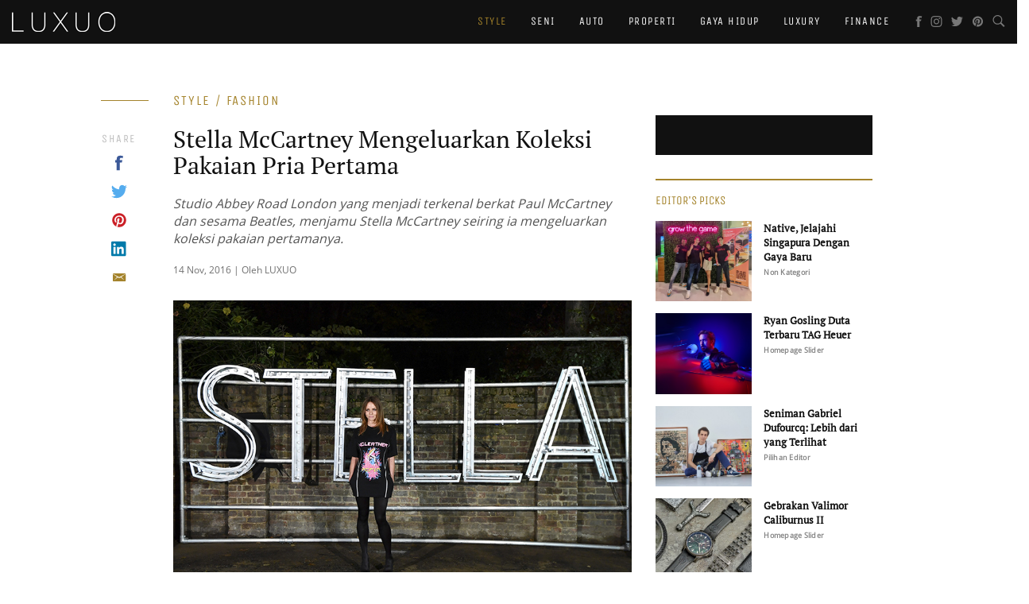

--- FILE ---
content_type: text/html; charset=UTF-8
request_url: https://www.luxuo.id/style/fashion/stella-mccartney-mengeluarkan-koleksi-pakaian-pria-pertama.html
body_size: 21826
content:
<!DOCTYPE html>
<!--[if IE 7]>
<html class="ie ie7" lang="id-ID">
<![endif]-->
<!--[if IE 8]>
<html class="ie ie8" lang="id-ID">
<![endif]-->
<!--[if !(IE 7) & !(IE 8)]><!-->
<html lang="id-ID">
<!--<![endif]-->
<head>
    <!-- Google Tag Manager -->
    <script>(function(w,d,s,l,i){w[l]=w[l]||[];w[l].push({'gtm.start':
            new Date().getTime(),event:'gtm.js'});var f=d.getElementsByTagName(s)[0],
            j=d.createElement(s),dl=l!='dataLayer'?'&l='+l:'';j.async=true;j.src=
            '//www.googletagmanager.com/gtm.js?id='+i+dl;f.parentNode.insertBefore(j,f);
        })(window,document,'script','dataLayer','GTM-K9K5DN');</script>
    <!-- End Google Tag Manager -->

    <meta charset="UTF-8" />
    <meta name="viewport" content="width=device-width, initial-scale=1">
    <title>Stella McCartney Mengeluarkan Koleksi Pakaian Pria Pertama | LUXUO ID</title>
    <link rel="profile" href="https://gmpg.org/xfn/11" />
    <link rel="pingback" href="" />
    <script src="https://kit.fontawesome.com/866897c4f9.js"></script>

    <link rel="apple-touch-icon" sizes="57x57" href="//assets.luxuo.com/wp-content/themes/Luxuo2017/images/favicons/apple-touch-icon-57x57.png">
    <link rel="apple-touch-icon" sizes="60x60" href="//assets.luxuo.com/wp-content/themes/Luxuo2017/images/favicons/apple-touch-icon-60x60.png">
    <link rel="apple-touch-icon" sizes="72x72" href="//assets.luxuo.com/wp-content/themes/Luxuo2017/images/favicons/apple-touch-icon-72x72.png">
    <link rel="apple-touch-icon" sizes="76x76" href="//assets.luxuo.com/wp-content/themes/Luxuo2017/images/favicons/apple-touch-icon-76x76.png">
    <link rel="apple-touch-icon" sizes="114x114" href="//assets.luxuo.com/wp-content/themes/Luxuo2017/images/favicons/apple-touch-icon-114x114.png">
    <link rel="apple-touch-icon" sizes="120x120" href="//assets.luxuo.com/wp-content/themes/Luxuo2017/images/favicons/apple-touch-icon-120x120.png">
    <link rel="apple-touch-icon" sizes="144x144" href="//assets.luxuo.com/wp-content/themes/Luxuo2017/images/favicons/apple-touch-icon-144x144.png">
    <link rel="apple-touch-icon" sizes="152x152" href="//assets.luxuo.com/wp-content/themes/Luxuo2017/images/favicons/apple-touch-icon-152x152.png">
    <link rel="apple-touch-icon" sizes="180x180" href="//assets.luxuo.com/wp-content/themes/Luxuo2017/images/favicons/apple-touch-icon-180x180.png">
    <link rel="shortcut icon" type="image/png" href="//assets.luxuo.com/wp-content/themes/Luxuo2017/images/favicons/favicon-32x32.png" sizes="32x32">
    <link rel="shortcut icon" type="image/png" href="//assets.luxuo.com/wp-content/themes/Luxuo2017/images/favicons/android-chrome-192x192.png" sizes="192x192">
    <link rel="shortcut icon" type="image/png" href="//assets.luxuo.com/wp-content/themes/Luxuo2017/images/favicons/favicon-96x96.png" sizes="96x96">
    <link rel="shortcut icon" type="image/png" href="//assets.luxuo.com/wp-content/themes/Luxuo2017/images/favicons/favicon-16x16.png" sizes="16x16">
    <link rel="manifest" href="//assets.luxuo.com/wp-content/themes/Luxuo2017/images/favicons/manifest.json">
    <link rel="mask-icon" href="//assets.luxuo.com/wp-content/themes/Luxuo2017/images/favicons/safari-pinned-tab.svg" color="#5bbad5">
    <meta name="msapplication-TileColor" content="#da532c">
    <meta name="msapplication-TileImage" content="//assets.luxuo.com/wp-content/themes/Luxuo2017/images/favicons/mstile-144x144.png">
    <meta name="theme-color" content="#ffffff">
        <meta name='robots' content='index, follow, max-image-preview:large, max-snippet:-1, max-video-preview:-1' />
	<style>img:is([sizes="auto" i], [sizes^="auto," i]) { contain-intrinsic-size: 3000px 1500px }</style>
	
	<!-- This site is optimized with the Yoast SEO plugin v25.0 - https://yoast.com/wordpress/plugins/seo/ -->
	<meta name="description" content="Studio Abbey Road London yang menjadi terkenal berkat Paul McCartney dan sesama Beatles, menjamu Stella McCartney dan koleksi pakaian pertamanya." />
	<link rel="canonical" href="https://www.luxuo.id/style/fashion/stella-mccartney-mengeluarkan-koleksi-pakaian-pria-pertama.html" />
	<meta property="og:locale" content="id_ID" />
	<meta property="og:type" content="article" />
	<meta property="og:title" content="Stella McCartney Mengeluarkan Koleksi Pakaian Pria Pertama | LUXUO ID" />
	<meta property="og:description" content="Studio Abbey Road London yang menjadi terkenal berkat Paul McCartney dan sesama Beatles, menjamu Stella McCartney dan koleksi pakaian pertamanya." />
	<meta property="og:url" content="https://www.luxuo.id/style/fashion/stella-mccartney-mengeluarkan-koleksi-pakaian-pria-pertama.html" />
	<meta property="og:site_name" content="Luxuo Indonesia" />
	<meta property="article:published_time" content="2016-11-14T05:39:36+00:00" />
	<meta property="og:image" content="https://luxuo-id-production.s3.ap-southeast-1.amazonaws.com/2016/11/LUXUO-ID-Stella-McCartney.jpg" />
	<meta property="og:image:width" content="800" />
	<meta property="og:image:height" content="533" />
	<meta property="og:image:type" content="image/jpeg" />
	<meta name="author" content="LUXUO" />
	<meta name="twitter:card" content="summary_large_image" />
	<meta name="twitter:label1" content="Written by" />
	<meta name="twitter:data1" content="LUXUO" />
	<meta name="twitter:label2" content="Est. reading time" />
	<meta name="twitter:data2" content="2 menit" />
	<script type="application/ld+json" class="yoast-schema-graph">{"@context":"https://schema.org","@graph":[{"@type":"WebPage","@id":"https://www.luxuo.id/style/fashion/stella-mccartney-mengeluarkan-koleksi-pakaian-pria-pertama.html","url":"https://www.luxuo.id/style/fashion/stella-mccartney-mengeluarkan-koleksi-pakaian-pria-pertama.html","name":"Stella McCartney Mengeluarkan Koleksi Pakaian Pria Pertama | LUXUO ID","isPartOf":{"@id":"https://www.luxuo.id/#website"},"primaryImageOfPage":{"@id":"https://www.luxuo.id/style/fashion/stella-mccartney-mengeluarkan-koleksi-pakaian-pria-pertama.html#primaryimage"},"image":{"@id":"https://www.luxuo.id/style/fashion/stella-mccartney-mengeluarkan-koleksi-pakaian-pria-pertama.html#primaryimage"},"thumbnailUrl":"https://luxuo-id-production.s3.ap-southeast-1.amazonaws.com/2016/11/LUXUO-ID-Stella-McCartney.jpg","datePublished":"2016-11-14T05:39:36+00:00","author":{"@id":"https://www.luxuo.id/#/schema/person/df7800dcecfb3fd5e98bfc2afd791e8a"},"description":"Studio Abbey Road London yang menjadi terkenal berkat Paul McCartney dan sesama Beatles, menjamu Stella McCartney dan koleksi pakaian pertamanya.","breadcrumb":{"@id":"https://www.luxuo.id/style/fashion/stella-mccartney-mengeluarkan-koleksi-pakaian-pria-pertama.html#breadcrumb"},"inLanguage":"id-ID","potentialAction":[{"@type":"ReadAction","target":["https://www.luxuo.id/style/fashion/stella-mccartney-mengeluarkan-koleksi-pakaian-pria-pertama.html"]}]},{"@type":"ImageObject","inLanguage":"id-ID","@id":"https://www.luxuo.id/style/fashion/stella-mccartney-mengeluarkan-koleksi-pakaian-pria-pertama.html#primaryimage","url":"https://luxuo-id-production.s3.ap-southeast-1.amazonaws.com/2016/11/LUXUO-ID-Stella-McCartney.jpg","contentUrl":"https://luxuo-id-production.s3.ap-southeast-1.amazonaws.com/2016/11/LUXUO-ID-Stella-McCartney.jpg","width":800,"height":533,"caption":"luxuo-id-stella-mccartney"},{"@type":"BreadcrumbList","@id":"https://www.luxuo.id/style/fashion/stella-mccartney-mengeluarkan-koleksi-pakaian-pria-pertama.html#breadcrumb","itemListElement":[{"@type":"ListItem","position":1,"name":"Home","item":"https://www.luxuo.id/"},{"@type":"ListItem","position":2,"name":"Stella McCartney Mengeluarkan Koleksi Pakaian Pria Pertama"}]},{"@type":"WebSite","@id":"https://www.luxuo.id/#website","url":"https://www.luxuo.id/","name":"Luxuo Indonesia","description":"The Luxury Lifestyle Portal","potentialAction":[{"@type":"SearchAction","target":{"@type":"EntryPoint","urlTemplate":"https://www.luxuo.id/?s={search_term_string}"},"query-input":{"@type":"PropertyValueSpecification","valueRequired":true,"valueName":"search_term_string"}}],"inLanguage":"id-ID"},{"@type":"Person","@id":"https://www.luxuo.id/#/schema/person/df7800dcecfb3fd5e98bfc2afd791e8a","name":"LUXUO","image":{"@type":"ImageObject","inLanguage":"id-ID","@id":"https://www.luxuo.id/#/schema/person/image/","url":"https://secure.gravatar.com/avatar/3515d32faf19036d382c8be6ac37ff702b4d28c28e0d52bd3a15763726c100cd?s=96&d=mm&r=g","contentUrl":"https://secure.gravatar.com/avatar/3515d32faf19036d382c8be6ac37ff702b4d28c28e0d52bd3a15763726c100cd?s=96&d=mm&r=g","caption":"LUXUO"},"url":"https://www.luxuo.id/author/luxuo-2"}]}</script>
	<!-- / Yoast SEO plugin. -->


<link rel="alternate" type="application/rss+xml" title="Luxuo Indonesia &raquo; Feed" href="https://www.luxuo.id/feed" />
<link rel="alternate" type="application/rss+xml" title="Luxuo Indonesia &raquo; Umpan Komentar" href="https://www.luxuo.id/comments/feed" />
<script type="text/javascript" id="wpp-js" src="https://www.luxuo.id/wp-content/plugins/wordpress-popular-posts/assets/js/wpp.min.js?ver=7.3.1" data-sampling="0" data-sampling-rate="100" data-api-url="https://www.luxuo.id/wp-json/wordpress-popular-posts" data-post-id="1421" data-token="335f1ea171" data-lang="0" data-debug="0"></script>
<script type="text/javascript">
/* <![CDATA[ */
window._wpemojiSettings = {"baseUrl":"https:\/\/s.w.org\/images\/core\/emoji\/15.1.0\/72x72\/","ext":".png","svgUrl":"https:\/\/s.w.org\/images\/core\/emoji\/15.1.0\/svg\/","svgExt":".svg","source":{"concatemoji":"https:\/\/www.luxuo.id\/wp-includes\/js\/wp-emoji-release.min.js"}};
/*! This file is auto-generated */
!function(i,n){var o,s,e;function c(e){try{var t={supportTests:e,timestamp:(new Date).valueOf()};sessionStorage.setItem(o,JSON.stringify(t))}catch(e){}}function p(e,t,n){e.clearRect(0,0,e.canvas.width,e.canvas.height),e.fillText(t,0,0);var t=new Uint32Array(e.getImageData(0,0,e.canvas.width,e.canvas.height).data),r=(e.clearRect(0,0,e.canvas.width,e.canvas.height),e.fillText(n,0,0),new Uint32Array(e.getImageData(0,0,e.canvas.width,e.canvas.height).data));return t.every(function(e,t){return e===r[t]})}function u(e,t,n){switch(t){case"flag":return n(e,"\ud83c\udff3\ufe0f\u200d\u26a7\ufe0f","\ud83c\udff3\ufe0f\u200b\u26a7\ufe0f")?!1:!n(e,"\ud83c\uddfa\ud83c\uddf3","\ud83c\uddfa\u200b\ud83c\uddf3")&&!n(e,"\ud83c\udff4\udb40\udc67\udb40\udc62\udb40\udc65\udb40\udc6e\udb40\udc67\udb40\udc7f","\ud83c\udff4\u200b\udb40\udc67\u200b\udb40\udc62\u200b\udb40\udc65\u200b\udb40\udc6e\u200b\udb40\udc67\u200b\udb40\udc7f");case"emoji":return!n(e,"\ud83d\udc26\u200d\ud83d\udd25","\ud83d\udc26\u200b\ud83d\udd25")}return!1}function f(e,t,n){var r="undefined"!=typeof WorkerGlobalScope&&self instanceof WorkerGlobalScope?new OffscreenCanvas(300,150):i.createElement("canvas"),a=r.getContext("2d",{willReadFrequently:!0}),o=(a.textBaseline="top",a.font="600 32px Arial",{});return e.forEach(function(e){o[e]=t(a,e,n)}),o}function t(e){var t=i.createElement("script");t.src=e,t.defer=!0,i.head.appendChild(t)}"undefined"!=typeof Promise&&(o="wpEmojiSettingsSupports",s=["flag","emoji"],n.supports={everything:!0,everythingExceptFlag:!0},e=new Promise(function(e){i.addEventListener("DOMContentLoaded",e,{once:!0})}),new Promise(function(t){var n=function(){try{var e=JSON.parse(sessionStorage.getItem(o));if("object"==typeof e&&"number"==typeof e.timestamp&&(new Date).valueOf()<e.timestamp+604800&&"object"==typeof e.supportTests)return e.supportTests}catch(e){}return null}();if(!n){if("undefined"!=typeof Worker&&"undefined"!=typeof OffscreenCanvas&&"undefined"!=typeof URL&&URL.createObjectURL&&"undefined"!=typeof Blob)try{var e="postMessage("+f.toString()+"("+[JSON.stringify(s),u.toString(),p.toString()].join(",")+"));",r=new Blob([e],{type:"text/javascript"}),a=new Worker(URL.createObjectURL(r),{name:"wpTestEmojiSupports"});return void(a.onmessage=function(e){c(n=e.data),a.terminate(),t(n)})}catch(e){}c(n=f(s,u,p))}t(n)}).then(function(e){for(var t in e)n.supports[t]=e[t],n.supports.everything=n.supports.everything&&n.supports[t],"flag"!==t&&(n.supports.everythingExceptFlag=n.supports.everythingExceptFlag&&n.supports[t]);n.supports.everythingExceptFlag=n.supports.everythingExceptFlag&&!n.supports.flag,n.DOMReady=!1,n.readyCallback=function(){n.DOMReady=!0}}).then(function(){return e}).then(function(){var e;n.supports.everything||(n.readyCallback(),(e=n.source||{}).concatemoji?t(e.concatemoji):e.wpemoji&&e.twemoji&&(t(e.twemoji),t(e.wpemoji)))}))}((window,document),window._wpemojiSettings);
/* ]]> */
</script>
<link rel='stylesheet' id='flick-css' href='https://www.luxuo.id/wp-content/plugins/mailchimp/assets/css/flick/flick.css' type='text/css' media='all' />
<link rel='stylesheet' id='sbi_styles-css' href='https://www.luxuo.id/wp-content/plugins/instagram-feed/css/sbi-styles.min.css' type='text/css' media='all' />
<style id='wp-emoji-styles-inline-css' type='text/css'>

	img.wp-smiley, img.emoji {
		display: inline !important;
		border: none !important;
		box-shadow: none !important;
		height: 1em !important;
		width: 1em !important;
		margin: 0 0.07em !important;
		vertical-align: -0.1em !important;
		background: none !important;
		padding: 0 !important;
	}
</style>
<link rel='stylesheet' id='contact-form-7-css' href='https://www.luxuo.id/wp-content/plugins/contact-form-7/includes/css/styles.css' type='text/css' media='all' />
<link rel='stylesheet' id='mediaelement-css' href='https://www.luxuo.id/wp-includes/js/mediaelement/mediaelementplayer-legacy.min.css' type='text/css' media='all' />
<link rel='stylesheet' id='wp-mediaelement-css' href='https://www.luxuo.id/wp-includes/js/mediaelement/wp-mediaelement.min.css' type='text/css' media='all' />
<link rel='stylesheet' id='fvp-frontend-css' href='https://www.luxuo.id/wp-content/plugins/featured-video-plus/styles/frontend.css' type='text/css' media='all' />
<link rel='stylesheet' id='wordpress-popular-posts-css-css' href='https://www.luxuo.id/wp-content/plugins/wordpress-popular-posts/assets/css/wpp.css' type='text/css' media='all' />
<link rel='stylesheet' id='style-css' href='https://www.luxuo.id/wp-content/themes/Luxuo2017/dist/all.min.css' type='text/css' media='all' />
<script type="text/javascript" src="https://www.luxuo.id/wp-includes/js/jquery/jquery.min.js" id="jquery-core-js"></script>
<script type="text/javascript" src="https://www.luxuo.id/wp-includes/js/jquery/jquery-migrate.min.js" id="jquery-migrate-js"></script>
<script type="text/javascript" id="mediaelement-core-js-before">
/* <![CDATA[ */
var mejsL10n = {"language":"id","strings":{"mejs.download-file":"Unduh Berkas","mejs.install-flash":"Anda menggunakan peramban yang tidak terinstal pemutar Flash. Silakan hidupkan plugin pemutar Flash Anda atau unduh versi terakhirnya dari https:\/\/get.adobe.com\/flashplayer\/","mejs.fullscreen":"Selayar penuh","mejs.play":"Putar","mejs.pause":"Jeda","mejs.time-slider":"Penggeser Waktu","mejs.time-help-text":"Gunakan tuts Panah Kanan\/Kiri untuk melompat satu detik, panah Atas\/Bawah untuk melompat sepuluh detik.","mejs.live-broadcast":"Siaran Langsung","mejs.volume-help-text":"Gunakan Anak Panah Atas\/Bawah untuk menaikkan atau menurunkan volume.","mejs.unmute":"Matikan Sunyi","mejs.mute":"Bisu","mejs.volume-slider":"Penggeser Volume","mejs.video-player":"Pemutar Video","mejs.audio-player":"Pemutar Audio","mejs.captions-subtitles":"Subteks\/Subjudul","mejs.captions-chapters":"Bab","mejs.none":"Tak ada","mejs.afrikaans":"Bahasa Afrikanas","mejs.albanian":"Bahasa Albania","mejs.arabic":"Bahasa Arab","mejs.belarusian":"Bahasa Belarusia","mejs.bulgarian":"Bahasa Bulgaria","mejs.catalan":"Bahasa Katalan","mejs.chinese":"Bahasa Mandarin","mejs.chinese-simplified":"Bahasa Mandarin (Disederhanakan)","mejs.chinese-traditional":"Bahasa Mandarin (Tradisional)","mejs.croatian":"Bahasa Kroasia","mejs.czech":"Bahasa Ceko","mejs.danish":"Bahasa Denmark","mejs.dutch":"Bahasa Belanda","mejs.english":"Bahasa Inggris","mejs.estonian":"Bahasa Estonia","mejs.filipino":"Bahasa Filipino","mejs.finnish":"Bahasa Finlandia","mejs.french":"Bahasa Perancis","mejs.galician":"Bahasa Galikan","mejs.german":"Bahasa Jerman","mejs.greek":"Bahasa Yunani","mejs.haitian-creole":"Bahasa Kreol Haiti","mejs.hebrew":"Bahasa Ibrani","mejs.hindi":"Bahasa Hindi","mejs.hungarian":"Bahasa Hungaria","mejs.icelandic":"Bahasa Islandia","mejs.indonesian":"Bahasa Indonesia","mejs.irish":"Bahasa Irlandia","mejs.italian":"Bahasa Italia","mejs.japanese":"Bahasa Jepang","mejs.korean":"Bahasa Korea","mejs.latvian":"Bahasa Latvia","mejs.lithuanian":"Bahasa Lithuania","mejs.macedonian":"Bahasa Macedonia","mejs.malay":"Bahasa Melayu","mejs.maltese":"Bahasa Malta","mejs.norwegian":"Bahasa Norwegia","mejs.persian":"Bahasa Persia","mejs.polish":"Bahasa Polandia","mejs.portuguese":"Bahasa Portugis","mejs.romanian":"Bahasa Romania","mejs.russian":"Bahasa Russia","mejs.serbian":"Bahasa Serbia","mejs.slovak":"Bahasa Slovakia","mejs.slovenian":"Bahasa Slovenia","mejs.spanish":"Bahasa Spanyol","mejs.swahili":"Bahasa Swahili","mejs.swedish":"Bahasa Swedia","mejs.tagalog":"Bahasa Tagalog","mejs.thai":"Bahasa Thai","mejs.turkish":"Bahasa Turki","mejs.ukrainian":"Bahasa Ukraina","mejs.vietnamese":"Bahasa Vietnam","mejs.welsh":"Bahasa Welsh","mejs.yiddish":"Bahasa Yiddi"}};
/* ]]> */
</script>
<script type="text/javascript" src="https://www.luxuo.id/wp-includes/js/mediaelement/mediaelement-and-player.min.js" id="mediaelement-core-js"></script>
<script type="text/javascript" src="https://www.luxuo.id/wp-includes/js/mediaelement/mediaelement-migrate.min.js" id="mediaelement-migrate-js"></script>
<script type="text/javascript" id="mediaelement-js-extra">
/* <![CDATA[ */
var _wpmejsSettings = {"pluginPath":"\/wp-includes\/js\/mediaelement\/","classPrefix":"mejs-","stretching":"responsive","audioShortcodeLibrary":"mediaelement","videoShortcodeLibrary":"mediaelement"};
/* ]]> */
</script>
<script type="text/javascript" src="https://www.luxuo.id/wp-includes/js/mediaelement/wp-mediaelement.min.js" id="wp-mediaelement-js"></script>
<script type="text/javascript" src="https://www.luxuo.id/wp-content/plugins/featured-video-plus/js/jquery.fitvids.min.js" id="jquery.fitvids-js"></script>
<script type="text/javascript" src="https://www.luxuo.id/wp-content/plugins/featured-video-plus/js/jquery.domwindow.min.js" id="jquery.domwindow-js"></script>
<script type="text/javascript" id="fvp-frontend-js-extra">
/* <![CDATA[ */
var fvpdata = {"ajaxurl":"https:\/\/www.luxuo.id\/wp-admin\/admin-ajax.php","nonce":"489acdd3af","fitvids":"1","dynamic":"","overlay":"1","opacity":"0.75","color":"w","width":"640"};
/* ]]> */
</script>
<script type="text/javascript" src="https://www.luxuo.id/wp-content/plugins/featured-video-plus/js/frontend.min.js" id="fvp-frontend-js"></script>
<script type="text/javascript" src="https://www.luxuo.id/wp-content/themes/Luxuo2017/dist/all.min.js?version=6.0.1" id="all-scripts-js"></script>
<link rel="https://api.w.org/" href="https://www.luxuo.id/wp-json/" /><link rel="alternate" title="JSON" type="application/json" href="https://www.luxuo.id/wp-json/wp/v2/posts/1421" /><link rel="EditURI" type="application/rsd+xml" title="RSD" href="https://www.luxuo.id/xmlrpc.php?rsd" />
<meta name="generator" content="WordPress 6.8.1" />
<link rel='shortlink' href='https://www.luxuo.id/?p=1421' />
<link rel="alternate" title="oEmbed (JSON)" type="application/json+oembed" href="https://www.luxuo.id/wp-json/oembed/1.0/embed?url=https%3A%2F%2Fwww.luxuo.id%2Fstyle%2Ffashion%2Fstella-mccartney-mengeluarkan-koleksi-pakaian-pria-pertama.html" />
<link rel="alternate" title="oEmbed (XML)" type="text/xml+oembed" href="https://www.luxuo.id/wp-json/oembed/1.0/embed?url=https%3A%2F%2Fwww.luxuo.id%2Fstyle%2Ffashion%2Fstella-mccartney-mengeluarkan-koleksi-pakaian-pria-pertama.html&#038;format=xml" />
<script type="text/javascript">
	jQuery(function($) {
		$('.date-pick').each(function() {
			var format = $(this).data('format') || 'mm/dd/yyyy';
			format = format.replace(/yyyy/i, 'yy');
			$(this).datepicker({
				autoFocusNextInput: true,
				constrainInput: false,
				changeMonth: true,
				changeYear: true,
				beforeShow: function(input, inst) { $('#ui-datepicker-div').addClass('show'); },
				dateFormat: format.toLowerCase(),
			});
		});
		d = new Date();
		$('.birthdate-pick').each(function() {
			var format = $(this).data('format') || 'mm/dd';
			format = format.replace(/yyyy/i, 'yy');
			$(this).datepicker({
				autoFocusNextInput: true,
				constrainInput: false,
				changeMonth: true,
				changeYear: false,
				minDate: new Date(d.getFullYear(), 1-1, 1),
				maxDate: new Date(d.getFullYear(), 12-1, 31),
				beforeShow: function(input, inst) { $('#ui-datepicker-div').removeClass('show'); },
				dateFormat: format.toLowerCase(),
			});

		});

	});
</script>
<script type="text/javascript">
	window._wp_rp_static_base_url = 'https://wprp.sovrn.com/static/';
	window._wp_rp_wp_ajax_url = "https://www.luxuo.id/wp-admin/admin-ajax.php";
	window._wp_rp_plugin_version = '3.6.4';
	window._wp_rp_post_id = '1421';
	window._wp_rp_num_rel_posts = '4';
	window._wp_rp_thumbnails = true;
	window._wp_rp_post_title = 'Stella+McCartney+Mengeluarkan+Koleksi+Pakaian+Pria+Pertama';
	window._wp_rp_post_tags = [musim+semi+2017, pakaian+pria, stella+mccartney, abbey+road+studios, fashion, yang, saint, paul, mantel, martin, abbei, studio, nama, itu, beatl, art, fashion, stella, dan, mccartnei];
	window._wp_rp_promoted_content = true;
</script>
            <style id="wpp-loading-animation-styles">@-webkit-keyframes bgslide{from{background-position-x:0}to{background-position-x:-200%}}@keyframes bgslide{from{background-position-x:0}to{background-position-x:-200%}}.wpp-widget-block-placeholder,.wpp-shortcode-placeholder{margin:0 auto;width:60px;height:3px;background:#dd3737;background:linear-gradient(90deg,#dd3737 0%,#571313 10%,#dd3737 100%);background-size:200% auto;border-radius:3px;-webkit-animation:bgslide 1s infinite linear;animation:bgslide 1s infinite linear}</style>
            <style type="text/css">.recentcomments a{display:inline !important;padding:0 !important;margin:0 !important;}</style>
    <script type='text/javascript'>
        var googletag = googletag || {};
        googletag.cmd = googletag.cmd || [];
        (function() {
            var gads = document.createElement('script');
            gads.async = true;
            gads.type = 'text/javascript';
            var useSSL = 'https:' == document.location.protocol;
            gads.src = (useSSL ? 'https:' : 'http:') +
                '//www.googletagservices.com/tag/js/gpt.js';
            var node = document.getElementsByTagName('script')[0];
            node.parentNode.insertBefore(gads, node);
        })();
    </script>

    <script type='text/javascript' id="gpt_zones">
    var gptAdSlots = [];
    googletag.cmd.push(function() {
        gptAdSlots[0] = googletag.defineSlot('/32360441/luxuoid-billboard', [[300, 100], [1440, 180], [970, 90], [970, 250], [468, 50], [1440, 128], [768, 90]], 'sl1-2026-01-30-08-00-02')
            .defineSizeMapping(
                googletag.sizeMapping()
                    .addSize([1440, 0], [[1440, 180], [1440, 128], [970, 250]])
                    .addSize([970, 0], [[970, 250], [768, 90]])
                    .addSize([768, 0], [[768, 90]])
                    .addSize([468, 0], [[468, 50], [300, 100]])
                    .addSize([0, 0], [[300, 100]])
                    .build())
            .addService(googletag.pubads());

        gptAdSlots[1] = googletag.defineSlot('/32360441/luxuoid-billboard-2', [[1440, 180], [1440, 128], [768, 90], [468, 50], [300, 100]], 'sl2-2026-01-30-08-00-02')
            .defineSizeMapping(
                googletag.sizeMapping()
                    .addSize([1440, 0], [[1440, 180], [1440, 128], [970, 250]])
                    .addSize([970, 0], [[970, 250], [768, 90]])
                    .addSize([768, 0], [[768, 90]])
                    .addSize([468, 0], [[468, 50], [300, 100]])
                    .addSize([0, 0], [[300, 100]])
                    .build())
            .addService(googletag.pubads());

        gptAdSlots[2] = googletag.defineSlot('/32360441/luxuoid-leaderboard', [[980, 200], [980, 120], [300, 250], [728, 90], [300, 100]], 'lb1-2026-01-30-08-00-02')
            .defineSizeMapping(
                googletag.sizeMapping()
                    .addSize([980, 0], [[980, 120], [980, 200], [970, 90], [728, 90]])
                    .addSize([730, 0], [[728, 90], [300, 250]])
                    .addSize([0, 0], [[300, 100], [300, 250]])
                    .build())
            .addService(googletag.pubads());

        gptAdSlots[3] = googletag.defineSlot('/32360441/luxuoid-mpu1', [[300, 250], [300, 525], [300, 100], [300, 600]], 'mpu1-2026-01-30-08-00-02')
            .defineSizeMapping(
                googletag.sizeMapping()
                    .addSize([768, 0], [[300, 600], [300, 525], [300, 250]])
                    .addSize([0, 0], [[300, 100], [300, 250]])
                    .build())
            .addService(googletag.pubads());

        gptAdSlots[4] = googletag.defineSlot('/32360441/luxuoid-mpu2', [300, 250], 'mpu2-2026-01-30-08-00-02')
            .addService(googletag.pubads());

        
        
        
        googletag.pubads().setTargeting("luxuo-id-section", ["post", "style", "fashion"]);
        googletag.pubads().setTargeting("luxuo-id-post", "stella-mccartney-mengeluarkan-koleksi-pakaian-pria-pertama");

        
        googletag.pubads().collapseEmptyDivs(true);
        googletag.pubads().enableSingleRequest();
        googletag.enableServices();
    });
</script>
</head>

<body class="wp-singular post-template-default single single-post postid-1421 single-format-standard wp-theme-Luxuo2017">
    <!-- Google Tag Manager (noscript) -->
<noscript><iframe src="https://www.googletagmanager.com/ns.html?id=GTM-K9K5DN"
height="0" width="0" style="display:none;visibility:hidden"></iframe></noscript>
<!-- End Google Tag Manager (noscript) -->
<!--[if lt IE 8]>
<p class="browserupgrade">You are using an <strong>outdated</strong> browser. Please <a href="http://browsehappy.com/">upgrade your browser</a> to improve your experience.</p>
<![endif]-->

            <div id='sl1-2026-01-30-08-00-02' class='zone-billboard'>
  <script type='text/javascript'>
    googletag.cmd.push(function() { 
        googletag.display('sl1-2026-01-30-08-00-02'); 
        googletag.pubads().refresh([gptAdSlots[0]]);
    });
  </script>
</div>    
<div id="menu_outer_wrapper">
    <div class="menu_inner_wrapper">
        <nav class="navbar navbar-default">
            <div class="container-fluid">
                <!-- Brand and toggle get grouped for better mobile display -->
                <div class="navbar-header">
                    <button type="button" id="mobile-menu-btn" class="navbar-toggle collapsed" data-toggle="collapse" data-target="#mobile-menu" aria-expanded="false">
                        <span></span>
                        <span></span>
                        <span></span>
                        <span></span>
                    </button>
                    <h1 style="margin-top:0px;">
                        <a class="navbar-brand" href="https://www.luxuo.id/" title="Luxuo Indonesia - The Luxury Lifestyle Portal" alt="Luxuo Indonesia - The Luxury Lifestyle Portal>">
                            <img src="https://www.luxuo.id/wp-content/themes/Luxuo2017/images/logo.png" title="Luxuo Indonesia - The Luxury Lifestyle Portal" alt="Luxuo Indonesia - The Luxury Lifestyle Portal>">
                        </a>
                    </h1>
                </div>

                <!-- Collect the nav links, forms, and other content for toggling -->
                <div class="hidden-xs hidden-sm desktop-nav-wrapper">

                    <div class="menu-social-container navbar-right">
                        <a href="https://www.facebook.com/luxuo" target="_blank">
                            <svg version="1.1" id="Layer_1" class="black-fb" x="0px" y="0px"
                                 viewBox="0 0 155.5 144" xml:space="preserve">
                    <path id="fb" d="M38.9,68.1h14.4v75.4h31V68.1h19.3l5.3-22.8H84.3v-8.5c-1.6-6.3,2.2-12.8,8.5-14.5c1.6-0.4,3.3-0.5,5-0.2
                      c4.8,0.5,9.3,2.4,13.2,5.3L116.6,6c-8-3-16.3-4.9-24.8-5.5c-7.9-0.2-15.8,1.2-23.2,4.2c-5.3,2.7-9.5,7-12,12.4
                      c-2.5,6.1-3.7,12.6-3.3,19.2v9H38.9L38.9,68.1L38.9,68.1z"/>
                    </svg>
                        </a>
                        <a href="https://www.instagram.com/luxuo" target="_blank">
                            <svg version="1.1" id="Layer_1" x="0px" y="0px" class="black-instagram" style="margin-left: -4px;"
                                 viewBox="0 0 155.5 144" xml:space="preserve">
                    <g>
                        <path class="st0" d="M77.7,13c19.2,0,21.5,0.1,29.1,0.4c7,0.3,10.8,1.5,13.4,2.5c3.4,1.3,5.8,2.9,8.3,5.4c2.5,2.5,4.1,4.9,5.4,8.3
                        c1,2.5,2.2,6.3,2.5,13.4c0.3,7.6,0.4,9.9,0.4,29.1s-0.1,21.5-0.4,29.1c-0.3,7-1.5,10.8-2.5,13.4c-1.3,3.4-2.9,5.8-5.4,8.3
                        c-2.5,2.5-4.9,4.1-8.3,5.4c-2.5,1-6.3,2.2-13.4,2.5c-7.6,0.3-9.9,0.4-29.1,0.4s-21.5-0.1-29.1-0.4c-7-0.3-10.8-1.5-13.4-2.5
                        c-3.4-1.3-5.8-2.9-8.3-5.4c-2.5-2.5-4.1-4.9-5.4-8.3c-1-2.5-2.2-6.3-2.5-13.4c-0.3-7.6-0.4-9.9-0.4-29.1s0.1-21.5,0.4-29.1
                        c0.3-7,1.5-10.8,2.5-13.4c1.3-3.4,2.9-5.8,5.4-8.3c2.5-2.5,4.9-4.1,8.3-5.4c2.5-1,6.3-2.2,13.4-2.5C56.2,13.1,58.5,13,77.7,13
                         M77.7,0c-19.5,0-22,0.1-29.7,0.4C40.4,0.8,35.2,2,30.6,3.8c-4.7,1.8-8.7,4.3-12.7,8.3c-4,4-6.5,8-8.3,12.7
                        c-1.8,4.6-3,9.8-3.3,17.5C5.8,50,5.8,52.5,5.8,72c0,19.5,0.1,22,0.4,29.7c0.3,7.7,1.6,12.9,3.3,17.5c1.8,4.7,4.3,8.7,8.3,12.7
                        c4,4,8,6.5,12.7,8.3c4.6,1.8,9.8,3,17.5,3.3c7.7,0.4,10.1,0.4,29.7,0.4s22-0.1,29.7-0.4c7.7-0.3,12.9-1.6,17.5-3.3
                        c4.7-1.8,8.7-4.3,12.7-8.3c4-4,6.5-8,8.3-12.7c1.8-4.6,3-9.8,3.3-17.5c0.4-7.7,0.4-10.1,0.4-29.7s-0.1-22-0.4-29.7
                        c-0.3-7.7-1.6-12.9-3.3-17.5c-1.8-4.7-4.3-8.7-8.3-12.7c-4-4-8-6.5-12.7-8.3c-4.6-1.8-9.8-3-17.5-3.3C99.7,0.1,97.3,0,77.7,0
                        L77.7,0z"/>
                        <path class="st0" d="M77.7,35c-20.4,0-37,16.5-37,37s16.5,37,37,37s37-16.5,37-37S98.1,35,77.7,35z M77.7,96c-13.2,0-24-10.7-24-24
                        s10.7-24,24-24s24,10.7,24,24S91,96,77.7,96z"/>
                        <circle class="st0" cx="116.1" cy="33.6" r="8.6"/>
                    </g>
                    </svg>
                        </a>
                        <a href="https://www.twitter.com/luxuo" target="_blank">
                            <svg version="1.1" id="Layer_1" x="0px" y="0px" class="black-twitter"
                                 viewBox="0 0 155.5 144" xml:space="preserve">
                    <path id="Vector_Logo" d="M155.5,24.3c-6.6,2.7-13.6,4.5-20.7,5.3c7.3-5.3,12.7-12.7,15.5-21.2c-6.1,3.7-13.4,9.2-20.7,10.6
                      c-5.4-6.5-13.4-10.4-21.9-10.6C90,8.5,77.7,22.5,77.7,40.2c-0.3,3.5-0.3,7.1,0,10.6c-26.5-1.3-51.6-17.7-67.3-37.1
                      C7.3,18.5,5.5,24,5.2,29.6c0.5,10.8,6.3,20.8,15.5,26.5c-5,0.2-10-0.8-14.5-3v0.4c0,15.5,10.3,31.4,24.8,34.3
                      c-3.4,0.4-6.9,0.4-10.3,0c-1.7,0.2-3.5,0.2-5.2,0c4.8,12.9,17.3,21.4,31.1,21.2c-11.2,8.5-25,13-39,12.5c-2.6-0.5-5.1-1.1-7.6-1.9
                      c14.4,9.9,31.4,15.4,48.9,15.9c58.6,0,90.7-48.9,90.7-91.3c0-1.4,0-2.8-0.1-4.2C145.8,35.9,151.2,30.5,155.5,24.3z"/>
                    </svg>

                        </a>
                        <a href="https://www.pinterest.com/luxuo" target="_blank">
                            <svg version="1.1" id="Layer_1" x="0px" y="0px" class="black-pinterest"
                                 width="512px" height="512px" viewBox="0 0 512 512" xml:space="preserve">
                    <g>
                        <path d="M256,32C132.3,32,32,132.3,32,256c0,91.7,55.2,170.5,134.1,205.2c-0.6-15.6-0.1-34.4,3.9-51.4
                        c4.3-18.2,28.8-122.1,28.8-122.1s-7.2-14.3-7.2-35.4c0-33.2,19.2-58,43.2-58c20.4,0,30.2,15.3,30.2,33.6
                        c0,20.5-13.1,51.1-19.8,79.5c-5.6,23.8,11.9,43.1,35.4,43.1c42.4,0,71-54.5,71-119.1c0-49.1-33.1-85.8-93.2-85.8
                        c-67.9,0-110.3,50.7-110.3,107.3c0,19.5,5.8,33.3,14.8,43.9c4.1,4.9,4.7,6.9,3.2,12.5c-1.1,4.1-3.5,14-4.6,18
                        c-1.5,5.7-6.1,7.7-11.2,5.6c-31.3-12.8-45.9-47-45.9-85.6c0-63.6,53.7-139.9,160.1-139.9c85.5,0,141.8,61.9,141.8,128.3
                        c0,87.9-48.9,153.5-120.9,153.5c-24.2,0-46.9-13.1-54.7-27.9c0,0-13,51.6-15.8,61.6c-4.7,17.3-14,34.5-22.5,48
                        c20.1,5.9,41.4,9.2,63.5,9.2c123.7,0,224-100.3,224-224C480,132.3,379.7,32,256,32z"/>
                    </g>
                    </svg>
                        </a>
                        <a href="" class="search-btn">
                            <svg version="1.1" id="Layer_1" x="0px" y="0px" class="search-icon" style="margin-left: -2px;"
                                 width="512px" height="512px" viewBox="0 0 512 512" xml:space="preserve">
                    <path d="M344.5,298c15-23.6,23.8-51.6,23.8-81.7c0-84.1-68.1-152.3-152.1-152.3C132.1,64,64,132.2,64,216.3
                      c0,84.1,68.1,152.3,152.1,152.3c30.5,0,58.9-9,82.7-24.4l6.9-4.8L414.3,448l33.7-34.3L339.5,305.1L344.5,298z M301.4,131.2
                      c22.7,22.7,35.2,52.9,35.2,85c0,32.1-12.5,62.3-35.2,85c-22.7,22.7-52.9,35.2-85,35.2c-32.1,0-62.3-12.5-85-35.2
                      c-22.7-22.7-35.2-52.9-35.2-85c0-32.1,12.5-62.3,35.2-85c22.7-22.7,52.9-35.2,85-35.2C248.5,96,278.7,108.5,301.4,131.2z"/>
                    </svg>
                        </a>
                    </div>

                                        <ul class="nav navbar-nav navbar-right menu-bar">
                                                                                                                <li class="cat-menu-list active-menu">
                                        <a href="javascript:void(0)" id="style">Style</a>
                                        <div class="expend-menu">
                                            <div class="pull-right" id="close-menu">[CLOSE]</div>
                                            <div class="sub-menu-wrapper">
                                                <div class="row">
                                                    <div class="col-md-10 col-md-offset-2">
                                                        <div class="row">
                                                            <div class="col-md-2 sub-categories-wrapper">
                                                                <h3 class="text-uppercase"><a href="https://www.luxuo.id/style">Style</a></h3>
                                                                <ul class="sub-cates">
                                                                                                                                            <li><a href="https://www.luxuo.id/style/fashion">Fashion</a></li>
                                                                                                                                                <li><a href="https://www.luxuo.id/style/arloji-perhiasan">Arloji and Perhiasan</a></li>
                                                                                                                                        </ul>
                                                            </div>
                                                            <div class="col-md-8 sub-categories-preview">
                                                                <h3>LATEST IN STYLE</h3>
                                                                <div class="row">
                                                                                                                                                                                                                                                                                                                                                                        <div class="col-md-4 each-menu-grid">
                                                                                <a href="https://www.luxuo.id/style/balenciaga-kembali-jadi-label-paling-dicari-di-dunia.html" class="take-me" data-url="https://www.luxuo.id/style/balenciaga-kembali-jadi-label-paling-dicari-di-dunia.html">
                                                                                    <img width="240" height="200" src="https://luxuo-id-production.s3.ap-southeast-1.amazonaws.com/2022/04/balenciaga-simpsons%40660x550px-pic-1-300x250.webp" class="attachment-240x200 size-240x200 wp-post-image" alt="" decoding="async" srcset="https://luxuo-id-production.s3.ap-southeast-1.amazonaws.com/2022/04/balenciaga-simpsons%40660x550px-pic-1-300x250.webp 300w, https://luxuo-id-production.s3.ap-southeast-1.amazonaws.com/2022/04/balenciaga-simpsons%40660x550px-pic-1-624x520.webp 624w, https://luxuo-id-production.s3.ap-southeast-1.amazonaws.com/2022/04/balenciaga-simpsons%40660x550px-pic-1.webp 660w" sizes="(max-width: 240px) 100vw, 240px" />                                                                                    <h3>
                                                                                        Balenciaga Kembali Jadi Label Paling Dicari di Dunia                                                                                    </h3>
                                                                                    <div>Fashion</div>
                                                                                </a>
                                                                            </div>
                                                                                                                                                                                                                                <div class="col-md-4 each-menu-grid">
                                                                                <a href="https://www.luxuo.id/most-expensive/ceo-regional-cartier-cecile-naour-berbicara-tentang-pentingnya-pemberdayaan-perempuan.html" class="take-me" data-url="https://www.luxuo.id/most-expensive/ceo-regional-cartier-cecile-naour-berbicara-tentang-pentingnya-pemberdayaan-perempuan.html">
                                                                                    <img width="240" height="200" src="https://luxuo-id-production.s3.ap-southeast-1.amazonaws.com/2022/03/Cecile-Naour-CEO-Cartier-Southeast-Asia-and-Oceania%40660x550-pic-1-300x250.jpg" class="attachment-240x200 size-240x200 wp-post-image" alt="" decoding="async" srcset="https://luxuo-id-production.s3.ap-southeast-1.amazonaws.com/2022/03/Cecile-Naour-CEO-Cartier-Southeast-Asia-and-Oceania%40660x550-pic-1-300x250.jpg 300w, https://luxuo-id-production.s3.ap-southeast-1.amazonaws.com/2022/03/Cecile-Naour-CEO-Cartier-Southeast-Asia-and-Oceania%40660x550-pic-1-624x520.jpg 624w, https://luxuo-id-production.s3.ap-southeast-1.amazonaws.com/2022/03/Cecile-Naour-CEO-Cartier-Southeast-Asia-and-Oceania%40660x550-pic-1.jpg 660w" sizes="(max-width: 240px) 100vw, 240px" />                                                                                    <h3>
                                                                                        Interview CEO Regional Cartier, Cecile Naour                                                                                     </h3>
                                                                                    <div>Arloji and Perhiasan</div>
                                                                                </a>
                                                                            </div>
                                                                                                                                                                                                                                <div class="col-md-4 each-menu-grid">
                                                                                <a href="https://www.luxuo.id/homepage-slider/deretan-sepatu-sneaker-mewah-di-2022-louis-vuitton-dior-prada-lainnya.html" class="take-me" data-url="https://www.luxuo.id/homepage-slider/deretan-sepatu-sneaker-mewah-di-2022-louis-vuitton-dior-prada-lainnya.html">
                                                                                    <img width="240" height="200" src="https://luxuo-id-production.s3.ap-southeast-1.amazonaws.com/2022/03/LV-Runner-Tatic-Campaign-photo%40660x550-pic-1-300x250.jpg" class="attachment-240x200 size-240x200 wp-post-image" alt="" decoding="async" srcset="https://luxuo-id-production.s3.ap-southeast-1.amazonaws.com/2022/03/LV-Runner-Tatic-Campaign-photo%40660x550-pic-1-300x250.jpg 300w, https://luxuo-id-production.s3.ap-southeast-1.amazonaws.com/2022/03/LV-Runner-Tatic-Campaign-photo%40660x550-pic-1-624x520.jpg 624w, https://luxuo-id-production.s3.ap-southeast-1.amazonaws.com/2022/03/LV-Runner-Tatic-Campaign-photo%40660x550-pic-1.jpg 660w" sizes="(max-width: 240px) 100vw, 240px" />                                                                                    <h3>
                                                                                        Deretan Sepatu Sneaker Mewah di 2022                                                                                    </h3>
                                                                                    <div>Fashion</div>
                                                                                </a>
                                                                            </div>
                                                                                                                                                                                                                                                                                    </div>
                                                            </div>
                                                        </div>
                                                    </div>
                                                </div>
                                            </div>
                                        </div>
                                    </li>
                                
                                                                                                                                                    <li class="cat-menu-list ">
                                        <a href="javascript:void(0)" id="seni">Seni</a>
                                        <div class="expend-menu">
                                            <div class="pull-right" id="close-menu">[CLOSE]</div>
                                            <div class="sub-menu-wrapper">
                                                <div class="row">
                                                    <div class="col-md-10 col-md-offset-2">
                                                        <div class="row">
                                                            <div class="col-md-2 sub-categories-wrapper">
                                                                <h3 class="text-uppercase"><a href="https://www.luxuo.id/seni">Seni</a></h3>
                                                                <ul class="sub-cates">
                                                                                                                                            <li><a href="https://www.luxuo.id/seni/art">Seni Rupa</a></li>
                                                                                                                                        </ul>
                                                            </div>
                                                            <div class="col-md-8 sub-categories-preview">
                                                                <h3>LATEST IN SENI</h3>
                                                                <div class="row">
                                                                                                                                                                                                                                                                                                                                                                        <div class="col-md-4 each-menu-grid">
                                                                                <a href="https://www.luxuo.id/homepage-slider/igor-dobrowolski-menciptakan-karya-seni-bermakna-yang-menginspirasi-banyak-orang.html" class="take-me" data-url="https://www.luxuo.id/homepage-slider/igor-dobrowolski-menciptakan-karya-seni-bermakna-yang-menginspirasi-banyak-orang.html">
                                                                                    <img width="240" height="200" src="https://luxuo-id-production.s3.ap-southeast-1.amazonaws.com/2022/03/Igor-Dobrowolski%40660x550-pic-1-300x250.jpg" class="attachment-240x200 size-240x200 wp-post-image" alt="" decoding="async" srcset="https://luxuo-id-production.s3.ap-southeast-1.amazonaws.com/2022/03/Igor-Dobrowolski%40660x550-pic-1-300x250.jpg 300w, https://luxuo-id-production.s3.ap-southeast-1.amazonaws.com/2022/03/Igor-Dobrowolski%40660x550-pic-1-624x520.jpg 624w, https://luxuo-id-production.s3.ap-southeast-1.amazonaws.com/2022/03/Igor-Dobrowolski%40660x550-pic-1.jpg 660w" sizes="(max-width: 240px) 100vw, 240px" />                                                                                    <h3>
                                                                                        Igor Dobrowolski: Menciptakan Karya Seni Bermakna                                                                                    </h3>
                                                                                    <div>Seni Rupa</div>
                                                                                </a>
                                                                            </div>
                                                                                                                                                                                                                                <div class="col-md-4 each-menu-grid">
                                                                                <a href="https://www.luxuo.id/seni/20-tahun-pandangan-retrospektif-karya-karya-koh-sangwoo.html" class="take-me" data-url="https://www.luxuo.id/seni/20-tahun-pandangan-retrospektif-karya-karya-koh-sangwoo.html">
                                                                                    <img width="240" height="200" src="https://luxuo-id-production.s3.ap-southeast-1.amazonaws.com/2021/11/koh-sangwoo-20-years%40660x550px-pic-1-300x250.jpg" class="attachment-240x200 size-240x200 wp-post-image" alt="" decoding="async" srcset="https://luxuo-id-production.s3.ap-southeast-1.amazonaws.com/2021/11/koh-sangwoo-20-years%40660x550px-pic-1-300x250.jpg 300w, https://luxuo-id-production.s3.ap-southeast-1.amazonaws.com/2021/11/koh-sangwoo-20-years%40660x550px-pic-1-624x520.jpg 624w, https://luxuo-id-production.s3.ap-southeast-1.amazonaws.com/2021/11/koh-sangwoo-20-years%40660x550px-pic-1.jpg 660w" sizes="(max-width: 240px) 100vw, 240px" />                                                                                    <h3>
                                                                                        Buku "20 Tahun" Karya Koh Sangwoo                                                                                    </h3>
                                                                                    <div>Seni Rupa</div>
                                                                                </a>
                                                                            </div>
                                                                                                                                                                                                                                <div class="col-md-4 each-menu-grid">
                                                                                <a href="https://www.luxuo.id/seni/berusia-satu-dekade-galeri-art-works-bertumbuh-makin-kuat.html" class="take-me" data-url="https://www.luxuo.id/seni/berusia-satu-dekade-galeri-art-works-bertumbuh-makin-kuat.html">
                                                                                    <img width="240" height="200" src="https://luxuo-id-production.s3.ap-southeast-1.amazonaws.com/2021/10/Troy-Sadler-Managing-Director-Art-Works-Group%40660x550-pic-1-300x250.jpg" class="attachment-240x200 size-240x200 wp-post-image" alt="" decoding="async" srcset="https://luxuo-id-production.s3.ap-southeast-1.amazonaws.com/2021/10/Troy-Sadler-Managing-Director-Art-Works-Group%40660x550-pic-1-300x250.jpg 300w, https://luxuo-id-production.s3.ap-southeast-1.amazonaws.com/2021/10/Troy-Sadler-Managing-Director-Art-Works-Group%40660x550-pic-1-624x520.jpg 624w, https://luxuo-id-production.s3.ap-southeast-1.amazonaws.com/2021/10/Troy-Sadler-Managing-Director-Art-Works-Group%40660x550-pic-1.jpg 660w" sizes="(max-width: 240px) 100vw, 240px" />                                                                                    <h3>
                                                                                        Satu Dekade, Galeri "Art Works" Bertumbuh Makin Kuat                                                                                    </h3>
                                                                                    <div></div>
                                                                                </a>
                                                                            </div>
                                                                                                                                                                                                                                                                                    </div>
                                                            </div>
                                                        </div>
                                                    </div>
                                                </div>
                                            </div>
                                        </div>
                                    </li>
                                
                                                                                                                                                    <li class="cat-menu-list ">
                                        <a href="javascript:void(0)" id="auto">Auto</a>
                                        <div class="expend-menu">
                                            <div class="pull-right" id="close-menu">[CLOSE]</div>
                                            <div class="sub-menu-wrapper">
                                                <div class="row">
                                                    <div class="col-md-10 col-md-offset-2">
                                                        <div class="row">
                                                            <div class="col-md-2 sub-categories-wrapper">
                                                                <h3 class="text-uppercase"><a href="https://www.luxuo.id/auto">Auto</a></h3>
                                                                <ul class="sub-cates">
                                                                                                                                            <li><a href="https://www.luxuo.id/auto/yacht">Yacht</a></li>
                                                                                                                                                <li><a href="https://www.luxuo.id/auto/otomotif">Otomotif</a></li>
                                                                                                                                        </ul>
                                                            </div>
                                                            <div class="col-md-8 sub-categories-preview">
                                                                <h3>LATEST IN AUTO</h3>
                                                                <div class="row">
                                                                                                                                                                                                                                                                                                                                                                        <div class="col-md-4 each-menu-grid">
                                                                                <a href="https://www.luxuo.id/auto/yacht/sunseeker-menampilkan-debut-predator-65-as-di-miami-show.html" class="take-me" data-url="https://www.luxuo.id/auto/yacht/sunseeker-menampilkan-debut-predator-65-as-di-miami-show.html">
                                                                                    <img width="240" height="200" src="https://luxuo-id-production.s3.ap-southeast-1.amazonaws.com/2022/03/sunseeker-predator-65%40660x550px-pic-1-300x250.jpg" class="attachment-240x200 size-240x200 wp-post-image" alt="" decoding="async" />                                                                                    <h3>
                                                                                        Sunseeker Debut Predator 65 AS di Miami Show                                                                                    </h3>
                                                                                    <div>Yacht</div>
                                                                                </a>
                                                                            </div>
                                                                                                                                                                                                                                <div class="col-md-4 each-menu-grid">
                                                                                <a href="https://www.luxuo.id/auto/yacht/stefano-de-vivo-dari-ferretti-group-ungkap-rencana-ke-depan-perusahaan.html" class="take-me" data-url="https://www.luxuo.id/auto/yacht/stefano-de-vivo-dari-ferretti-group-ungkap-rencana-ke-depan-perusahaan.html">
                                                                                    <img width="240" height="200" src="https://luxuo-id-production.s3.ap-southeast-1.amazonaws.com/2022/03/Stefano-de-Vivo-Ferretti-Group%40660x550-pic-1-300x250.jpg" class="attachment-240x200 size-240x200 wp-post-image" alt="" decoding="async" srcset="https://luxuo-id-production.s3.ap-southeast-1.amazonaws.com/2022/03/Stefano-de-Vivo-Ferretti-Group%40660x550-pic-1-300x250.jpg 300w, https://luxuo-id-production.s3.ap-southeast-1.amazonaws.com/2022/03/Stefano-de-Vivo-Ferretti-Group%40660x550-pic-1-624x520.jpg 624w, https://luxuo-id-production.s3.ap-southeast-1.amazonaws.com/2022/03/Stefano-de-Vivo-Ferretti-Group%40660x550-pic-1.jpg 660w" sizes="(max-width: 240px) 100vw, 240px" />                                                                                    <h3>
                                                                                        Stefano de Vivo Ungkap Rencana ke Depan Ferretti Group                                                                                     </h3>
                                                                                    <div>Yacht</div>
                                                                                </a>
                                                                            </div>
                                                                                                                                                                                                                                <div class="col-md-4 each-menu-grid">
                                                                                <a href="https://www.luxuo.id/auto/ceo-cirrus-aircraft-ungkap-alasan-penerbangan-pribadi-booming.html" class="take-me" data-url="https://www.luxuo.id/auto/ceo-cirrus-aircraft-ungkap-alasan-penerbangan-pribadi-booming.html">
                                                                                    <img width="240" height="200" src="https://luxuo-id-production.s3.ap-southeast-1.amazonaws.com/2021/11/2020-SR22T-Carbon-Bimini-Blue-Air-to-Air-01-SM%40660x550-300x250.jpeg" class="attachment-240x200 size-240x200 wp-post-image" alt="" decoding="async" srcset="https://luxuo-id-production.s3.ap-southeast-1.amazonaws.com/2021/11/2020-SR22T-Carbon-Bimini-Blue-Air-to-Air-01-SM%40660x550-300x250.jpeg 300w, https://luxuo-id-production.s3.ap-southeast-1.amazonaws.com/2021/11/2020-SR22T-Carbon-Bimini-Blue-Air-to-Air-01-SM%40660x550-624x520.jpeg 624w, https://luxuo-id-production.s3.ap-southeast-1.amazonaws.com/2021/11/2020-SR22T-Carbon-Bimini-Blue-Air-to-Air-01-SM%40660x550.jpeg 660w" sizes="(max-width: 240px) 100vw, 240px" />                                                                                    <h3>
                                                                                        CEO Cirrus Aircraft: Booming Penerbangan Pribadi                                                                                    </h3>
                                                                                    <div></div>
                                                                                </a>
                                                                            </div>
                                                                                                                                                                                                                                                                                    </div>
                                                            </div>
                                                        </div>
                                                    </div>
                                                </div>
                                            </div>
                                        </div>
                                    </li>
                                
                                                                                                                                                    <li class="cat-menu-list ">
                                        <a href="javascript:void(0)" id="properti">Properti</a>
                                        <div class="expend-menu">
                                            <div class="pull-right" id="close-menu">[CLOSE]</div>
                                            <div class="sub-menu-wrapper">
                                                <div class="row">
                                                    <div class="col-md-10 col-md-offset-2">
                                                        <div class="row">
                                                            <div class="col-md-2 sub-categories-wrapper">
                                                                <h3 class="text-uppercase"><a href="https://www.luxuo.id/properti">Properti</a></h3>
                                                                <ul class="sub-cates">
                                                                                                                                            <li><a href="https://www.luxuo.id/properti/real-estate">Real Estat</a></li>
                                                                                                                                                <li><a href="https://www.luxuo.id/properti/arsitektur">Arsitektur</a></li>
                                                                                                                                                <li><a href="https://www.luxuo.id/properti/rumah-mewah">Rumah mewah</a></li>
                                                                                                                                        </ul>
                                                            </div>
                                                            <div class="col-md-8 sub-categories-preview">
                                                                <h3>LATEST IN PROPERTI</h3>
                                                                <div class="row">
                                                                                                                                                                                                                                                                                                                                                                        <div class="col-md-4 each-menu-grid">
                                                                                <a href="https://www.luxuo.id/properti/one-sydney-harbour-menambah-kemewahan-di-one-barangaroo.html" class="take-me" data-url="https://www.luxuo.id/properti/one-sydney-harbour-menambah-kemewahan-di-one-barangaroo.html">
                                                                                    <img width="240" height="200" src="https://luxuo-id-production.s3.ap-southeast-1.amazonaws.com/2021/11/OSH-1-luxuo-660x408-pic-1-300x250.jpg" class="attachment-240x200 size-240x200 wp-post-image" alt="" decoding="async" />                                                                                    <h3>
                                                                                        Kemewahan Mengesankan One Sydney Harbour                                                                                    </h3>
                                                                                    <div>Arsitektur</div>
                                                                                </a>
                                                                            </div>
                                                                                                                                                                                                                                <div class="col-md-4 each-menu-grid">
                                                                                <a href="https://www.luxuo.id/properti/tersedia-menjanjikan-prospek-properti-singapura-2021.html" class="take-me" data-url="https://www.luxuo.id/properti/tersedia-menjanjikan-prospek-properti-singapura-2021.html">
                                                                                    <img width="240" height="200" src="https://luxuo-id-production.s3.ap-southeast-1.amazonaws.com/2021/03/pic-1-Midtown-Bay-300x250.jpg" class="attachment-240x200 size-240x200 wp-post-image" alt="" decoding="async" srcset="https://luxuo-id-production.s3.ap-southeast-1.amazonaws.com/2021/03/pic-1-Midtown-Bay-300x250.jpg 300w, https://luxuo-id-production.s3.ap-southeast-1.amazonaws.com/2021/03/pic-1-Midtown-Bay-660x550.jpg 660w" sizes="(max-width: 240px) 100vw, 240px" />                                                                                    <h3>
                                                                                        Prospek Properti Singapura 2021                                                                                    </h3>
                                                                                    <div>Rumah mewah</div>
                                                                                </a>
                                                                            </div>
                                                                                                                                                                                                                                <div class="col-md-4 each-menu-grid">
                                                                                <a href="https://www.luxuo.id/properti/istana-gelembung-milik-pierre-cardin-dijual.html" class="take-me" data-url="https://www.luxuo.id/properti/istana-gelembung-milik-pierre-cardin-dijual.html">
                                                                                    <img width="240" height="200" src="https://luxuo-id-production.s3.ap-southeast-1.amazonaws.com/2021/03/pic-1-palais-300x250.jpg" class="attachment-240x200 size-240x200 wp-post-image" alt="" decoding="async" srcset="https://luxuo-id-production.s3.ap-southeast-1.amazonaws.com/2021/03/pic-1-palais-300x250.jpg 300w, https://luxuo-id-production.s3.ap-southeast-1.amazonaws.com/2021/03/pic-1-palais-624x520.jpg 624w, https://luxuo-id-production.s3.ap-southeast-1.amazonaws.com/2021/03/pic-1-palais.jpg 660w" sizes="(max-width: 240px) 100vw, 240px" />                                                                                    <h3>
                                                                                        Bubble Palace Pierre Cardin Dijual                                                                                    </h3>
                                                                                    <div>Real Estat</div>
                                                                                </a>
                                                                            </div>
                                                                                                                                                                                                                                                                                    </div>
                                                            </div>
                                                        </div>
                                                    </div>
                                                </div>
                                            </div>
                                        </div>
                                    </li>
                                
                                                                                                                                                    <li class="cat-menu-list ">
                                        <a href="javascript:void(0)" id="gaya-hidup">Gaya Hidup</a>
                                        <div class="expend-menu">
                                            <div class="pull-right" id="close-menu">[CLOSE]</div>
                                            <div class="sub-menu-wrapper">
                                                <div class="row">
                                                    <div class="col-md-10 col-md-offset-2">
                                                        <div class="row">
                                                            <div class="col-md-2 sub-categories-wrapper">
                                                                <h3 class="text-uppercase"><a href="https://www.luxuo.id/gaya-hidup">Gaya Hidup</a></h3>
                                                                <ul class="sub-cates">
                                                                                                                                            <li><a href="https://www.luxuo.id/gaya-hidup/travel">Travel</a></li>
                                                                                                                                                <li><a href="https://www.luxuo.id/gaya-hidup/gastronomi">Gastronomi</a></li>
                                                                                                                                                <li><a href="https://www.luxuo.id/gaya-hidup/wine-dan-spirit">Wine dan Spirit</a></li>
                                                                                                                                        </ul>
                                                            </div>
                                                            <div class="col-md-8 sub-categories-preview">
                                                                <h3>LATEST IN GAYA HIDUP</h3>
                                                                <div class="row">
                                                                                                                                                                                                                                                                                                                                                                        <div class="col-md-4 each-menu-grid">
                                                                                <a href="https://www.luxuo.id/most-expensive/native-jelajahi-singapura-dengan-gaya-baru.html" class="take-me" data-url="https://www.luxuo.id/most-expensive/native-jelajahi-singapura-dengan-gaya-baru.html">
                                                                                    <img width="240" height="200" src="https://luxuo-id-production.s3.ap-southeast-1.amazonaws.com/2022/04/Five-Iron-Golf-7%40660x550-pic-1-300x250.webp" class="attachment-240x200 size-240x200 wp-post-image" alt="" decoding="async" srcset="https://luxuo-id-production.s3.ap-southeast-1.amazonaws.com/2022/04/Five-Iron-Golf-7%40660x550-pic-1-300x250.webp 300w, https://luxuo-id-production.s3.ap-southeast-1.amazonaws.com/2022/04/Five-Iron-Golf-7%40660x550-pic-1-624x520.webp 624w, https://luxuo-id-production.s3.ap-southeast-1.amazonaws.com/2022/04/Five-Iron-Golf-7%40660x550-pic-1.webp 660w" sizes="(max-width: 240px) 100vw, 240px" />                                                                                    <h3>
                                                                                        Native, Jelajahi Singapura Dengan Gaya Baru                                                                                    </h3>
                                                                                    <div>Travel</div>
                                                                                </a>
                                                                            </div>
                                                                                                                                                                                                                                <div class="col-md-4 each-menu-grid">
                                                                                <a href="https://www.luxuo.id/gaya-hidup/timur-bertemu-barat-perpaduan-pesona-keindahan-swiss-dan-pernikahan-china.html" class="take-me" data-url="https://www.luxuo.id/gaya-hidup/timur-bertemu-barat-perpaduan-pesona-keindahan-swiss-dan-pernikahan-china.html">
                                                                                    <img width="240" height="200" src="https://luxuo-id-production.s3.ap-southeast-1.amazonaws.com/2022/03/ST0080926%40660x550px-pic-1-300x250.jpg" class="attachment-240x200 size-240x200 wp-post-image" alt="" decoding="async" srcset="https://luxuo-id-production.s3.ap-southeast-1.amazonaws.com/2022/03/ST0080926%40660x550px-pic-1-300x250.jpg 300w, https://luxuo-id-production.s3.ap-southeast-1.amazonaws.com/2022/03/ST0080926%40660x550px-pic-1-624x520.jpg 624w, https://luxuo-id-production.s3.ap-southeast-1.amazonaws.com/2022/03/ST0080926%40660x550px-pic-1.jpg 660w" sizes="(max-width: 240px) 100vw, 240px" />                                                                                    <h3>
                                                                                        Perpaduan Pesona Keindahan Swiss dan Pernikahan China                                                                                    </h3>
                                                                                    <div>Travel</div>
                                                                                </a>
                                                                            </div>
                                                                                                                                                                                                                                <div class="col-md-4 each-menu-grid">
                                                                                <a href="https://www.luxuo.id/gaya-hidup/travel/liburan-petualangan-9-hal-ekstrem-yang-dapat-dilakukan-di-kanada.html" class="take-me" data-url="https://www.luxuo.id/gaya-hidup/travel/liburan-petualangan-9-hal-ekstrem-yang-dapat-dilakukan-di-kanada.html">
                                                                                    <img width="240" height="200" src="https://luxuo-id-production.s3.ap-southeast-1.amazonaws.com/2021/10/East-end-of-Rundle-Canada%40660x550-pic-1-300x250.jpg" class="attachment-240x200 size-240x200 wp-post-image" alt="" decoding="async" srcset="https://luxuo-id-production.s3.ap-southeast-1.amazonaws.com/2021/10/East-end-of-Rundle-Canada%40660x550-pic-1-300x250.jpg 300w, https://luxuo-id-production.s3.ap-southeast-1.amazonaws.com/2021/10/East-end-of-Rundle-Canada%40660x550-pic-1-624x520.jpg 624w, https://luxuo-id-production.s3.ap-southeast-1.amazonaws.com/2021/10/East-end-of-Rundle-Canada%40660x550-pic-1.jpg 660w" sizes="(max-width: 240px) 100vw, 240px" />                                                                                    <h3>
                                                                                        9 Hal Ekstrem yang Dapat Dilakukan di Kanada                                                                                    </h3>
                                                                                    <div>Travel</div>
                                                                                </a>
                                                                            </div>
                                                                                                                                                                                                                                                                                    </div>
                                                            </div>
                                                        </div>
                                                    </div>
                                                </div>
                                            </div>
                                        </div>
                                    </li>
                                
                                                                                                                                                    <li class="cat-menu-list ">
                                        <a href="javascript:void(0)" id="luxury">Luxury</a>
                                        <div class="expend-menu">
                                            <div class="pull-right" id="close-menu">[CLOSE]</div>
                                            <div class="sub-menu-wrapper">
                                                <div class="row">
                                                    <div class="col-md-10 col-md-offset-2">
                                                        <div class="row">
                                                            <div class="col-md-2 sub-categories-wrapper">
                                                                <h3 class="text-uppercase"><a href="https://www.luxuo.id/luxury">Luxury</a></h3>
                                                                <ul class="sub-cates">
                                                                                                                                            <li><a href="https://www.luxuo.id/luxury/termewah-termahal">Termewah &amp; Termahal</a></li>
                                                                                                                                                <li><a href="https://www.luxuo.id/luxury/barang-koleksi">Barang Koleksi</a></li>
                                                                                                                                        </ul>
                                                            </div>
                                                            <div class="col-md-8 sub-categories-preview">
                                                                <h3>LATEST IN LUXURY</h3>
                                                                <div class="row">
                                                                                                                                                                                                                                                                                                                                                                        <div class="col-md-4 each-menu-grid">
                                                                                <a href="https://www.luxuo.id/gaya-hidup/kolektabilitas-wiski-terbukti-dengan-lakunya-botol-yamazaki-berumur-55-tahun-di-pelelangan-bonhams.html" class="take-me" data-url="https://www.luxuo.id/gaya-hidup/kolektabilitas-wiski-terbukti-dengan-lakunya-botol-yamazaki-berumur-55-tahun-di-pelelangan-bonhams.html">
                                                                                    <img width="240" height="200" src="https://luxuo-id-production.s3.ap-southeast-1.amazonaws.com/2020/10/The-Collectibility-of-Whisky-proven-in-Bonhams-sale-of-Yamazaki-55-Year-Old-300x250.jpg" class="attachment-240x200 size-240x200 wp-post-image" alt="" decoding="async" srcset="https://luxuo-id-production.s3.ap-southeast-1.amazonaws.com/2020/10/The-Collectibility-of-Whisky-proven-in-Bonhams-sale-of-Yamazaki-55-Year-Old-300x250.jpg 300w, https://luxuo-id-production.s3.ap-southeast-1.amazonaws.com/2020/10/The-Collectibility-of-Whisky-proven-in-Bonhams-sale-of-Yamazaki-55-Year-Old-624x520.jpg 624w, https://luxuo-id-production.s3.ap-southeast-1.amazonaws.com/2020/10/The-Collectibility-of-Whisky-proven-in-Bonhams-sale-of-Yamazaki-55-Year-Old.jpg 660w" sizes="(max-width: 240px) 100vw, 240px" />                                                                                    <h3>
                                                                                        Koleksi Wiski Sebagai Investasi                                                                                    </h3>
                                                                                    <div>Barang Koleksi</div>
                                                                                </a>
                                                                            </div>
                                                                                                                                                                                                                                <div class="col-md-4 each-menu-grid">
                                                                                <a href="https://www.luxuo.id/homepage-slider/chadi-nouri-dan-masa-depan-jam-tangan-swiss.html" class="take-me" data-url="https://www.luxuo.id/homepage-slider/chadi-nouri-dan-masa-depan-jam-tangan-swiss.html">
                                                                                    <img width="240" height="200" src="https://luxuo-id-production.s3.ap-southeast-1.amazonaws.com/2020/08/Chadi-Nouri-discusses-the-Future-of-Swiss-Watchmaking-for-Designers-Brands-and-Retailers-12-1-300x250.jpg" class="attachment-240x200 size-240x200 wp-post-image" alt="" decoding="async" srcset="https://luxuo-id-production.s3.ap-southeast-1.amazonaws.com/2020/08/Chadi-Nouri-discusses-the-Future-of-Swiss-Watchmaking-for-Designers-Brands-and-Retailers-12-1-300x250.jpg 300w, https://luxuo-id-production.s3.ap-southeast-1.amazonaws.com/2020/08/Chadi-Nouri-discusses-the-Future-of-Swiss-Watchmaking-for-Designers-Brands-and-Retailers-12-1-624x520.jpg 624w, https://luxuo-id-production.s3.ap-southeast-1.amazonaws.com/2020/08/Chadi-Nouri-discusses-the-Future-of-Swiss-Watchmaking-for-Designers-Brands-and-Retailers-12-1.jpg 660w" sizes="(max-width: 240px) 100vw, 240px" />                                                                                    <h3>
                                                                                        Chadi Nouri: Masa Depan Barang Mewah                                                                                    </h3>
                                                                                    <div></div>
                                                                                </a>
                                                                            </div>
                                                                                                                                                                                                                                <div class="col-md-4 each-menu-grid">
                                                                                <a href="https://www.luxuo.id/luxury/the-lux-list-featured/pembicaraan-uang-besar-dengan-lord-andrew-hay-dari-divisi-knight-frank-wealth.html" class="take-me" data-url="https://www.luxuo.id/luxury/the-lux-list-featured/pembicaraan-uang-besar-dengan-lord-andrew-hay-dari-divisi-knight-frank-wealth.html">
                                                                                    <img width="240" height="200" src="https://luxuo-id-production.s3.ap-southeast-1.amazonaws.com/2019/07/1-300x250.jpeg" class="attachment-240x200 size-240x200 wp-post-image" alt="" decoding="async" />                                                                                    <h3>
                                                                                        Pembicaraan Uang Besar dengan Lord Andrew Hay dari Divisi Knight Frank Wealth                                                                                    </h3>
                                                                                    <div>Termewah &amp; Termahal</div>
                                                                                </a>
                                                                            </div>
                                                                                                                                                                                                                                                                                    </div>
                                                            </div>
                                                        </div>
                                                    </div>
                                                </div>
                                            </div>
                                        </div>
                                    </li>
                                
                                                                                                                                                    <li class="cat-menu-list ">
                                        <a href="/finance" id="finance">Finance</a>
                                    </li>
                                
                                                                                                        </ul>
                </div><!-- /.navbar-collapse -->

                <div id="search-container">
                    <div class="row">
                        <div class="col-md-10 col-md-offset-2">
                            <div class="row">
                                <div class="col-md-12">
                                    <div class="pull-right" id="close-search">[CLOSE]</div>
                                </div>
                                <div class="col-md-10">
                                    <form method="get" class="search-form" action="https://www.luxuo.id/">
                                        <input type="search" name="s" id="search-box" placeholder="Type to search" value=""/>
                                        <div class="clear-icon">
                                            <svg version="1.1" id="Layer_1"  x="0px" y="0px"
                                                 width="30px" height="30px" viewBox="0 0 512 512" enable-background="new 0 0 512 512" xml:space="preserve">
                              <g id="Icon_5_">
                                  <g>
                                      <polygon points="405,136.798 375.202,107 256,226.202 136.798,107 107,136.798 226.202,256 107,375.202 136.798,405 256,285.798
                                    375.202,405 405,375.202 285.798,256     "/>
                                  </g>
                              </g>
                            </svg>
                                        </div>
                                    </form>
                                </div>
                                <div class="col-md-2"></div>
                            </div>
                        </div>
                    </div>
                </div>
            </div><!-- /.container-fluid -->

            <div id="mobile-menu" class="navbar-collapse collapse">
                <div class="menu-header-menu-container">
                    <form method="get" class="mobile-search-form" action="https://www.luxuo.id/">
                        <input type="search" name="s" id="search-box" placeholder="Search" value=""/>
                    </form>

                    <ul id="menu-header-menu" class="nav navbar-nav">
                                                                                            <li class="menu-item menu-item-type-taxonomy menu-item-object-category menu-item-has-children  dropdown active-menu">
                                        <a href="#" class="dropdown-toggle" data-toggle="dropdown" role="button" aria-haspopup="true" aria-expanded="false">
                                            Style <span class="caret"></span>
                                        </a>
                                        <ul class="sub-menu dropdown-menu">
                                            <li><a href="/style"> VIEW ALL </a></li>
                                                                                            <li><a href="/category/style/fashion">Fashion</a></li>
                                                                                            <li><a href="/category/style/arloji-perhiasan">Arloji and Perhiasan</a></li>
                                                                                    </ul>
                                    </li>
                                
                                                               <!--  <li class="cat-menu-list">
                                    <a href="/category/motoring/yachting" id="slug-yachting">Yachting</a>
                                </li> -->
                                                                                                                                    <li class="menu-item menu-item-type-taxonomy menu-item-object-category menu-item-has-children  dropdown ">
                                        <a href="#" class="dropdown-toggle" data-toggle="dropdown" role="button" aria-haspopup="true" aria-expanded="false">
                                            Seni <span class="caret"></span>
                                        </a>
                                        <ul class="sub-menu dropdown-menu">
                                            <li><a href="/seni"> VIEW ALL </a></li>
                                                                                            <li><a href="/category/seni/art">Seni Rupa</a></li>
                                                                                    </ul>
                                    </li>
                                
                                                               <!--  <li class="cat-menu-list">
                                    <a href="/category/motoring/yachting" id="slug-yachting">Yachting</a>
                                </li> -->
                                                                                                                                    <li class="menu-item menu-item-type-taxonomy menu-item-object-category menu-item-has-children  dropdown ">
                                        <a href="#" class="dropdown-toggle" data-toggle="dropdown" role="button" aria-haspopup="true" aria-expanded="false">
                                            Auto <span class="caret"></span>
                                        </a>
                                        <ul class="sub-menu dropdown-menu">
                                            <li><a href="/auto"> VIEW ALL </a></li>
                                                                                            <li><a href="/category/auto/yacht">Yacht</a></li>
                                                                                            <li><a href="/category/auto/otomotif">Otomotif</a></li>
                                                                                    </ul>
                                    </li>
                                
                                                               <!--  <li class="cat-menu-list">
                                    <a href="/category/motoring/yachting" id="slug-yachting">Yachting</a>
                                </li> -->
                                                                                                                                    <li class="menu-item menu-item-type-taxonomy menu-item-object-category menu-item-has-children  dropdown ">
                                        <a href="#" class="dropdown-toggle" data-toggle="dropdown" role="button" aria-haspopup="true" aria-expanded="false">
                                            Properti <span class="caret"></span>
                                        </a>
                                        <ul class="sub-menu dropdown-menu">
                                            <li><a href="/properti"> VIEW ALL </a></li>
                                                                                            <li><a href="/category/properti/real-estate">Real Estat</a></li>
                                                                                            <li><a href="/category/properti/arsitektur">Arsitektur</a></li>
                                                                                            <li><a href="/category/properti/rumah-mewah">Rumah mewah</a></li>
                                                                                    </ul>
                                    </li>
                                
                                                               <!--  <li class="cat-menu-list">
                                    <a href="/category/motoring/yachting" id="slug-yachting">Yachting</a>
                                </li> -->
                                                                                                                                    <li class="menu-item menu-item-type-taxonomy menu-item-object-category menu-item-has-children  dropdown ">
                                        <a href="#" class="dropdown-toggle" data-toggle="dropdown" role="button" aria-haspopup="true" aria-expanded="false">
                                            Gaya Hidup <span class="caret"></span>
                                        </a>
                                        <ul class="sub-menu dropdown-menu">
                                            <li><a href="/gaya-hidup"> VIEW ALL </a></li>
                                                                                            <li><a href="/category/gaya-hidup/travel">Travel</a></li>
                                                                                            <li><a href="/category/gaya-hidup/gastronomi">Gastronomi</a></li>
                                                                                            <li><a href="/category/gaya-hidup/wine-dan-spirit">Wine dan Spirit</a></li>
                                                                                    </ul>
                                    </li>
                                
                                                               <!--  <li class="cat-menu-list">
                                    <a href="/category/motoring/yachting" id="slug-yachting">Yachting</a>
                                </li> -->
                                                                                                                                    <li class="menu-item menu-item-type-taxonomy menu-item-object-category menu-item-has-children  dropdown ">
                                        <a href="#" class="dropdown-toggle" data-toggle="dropdown" role="button" aria-haspopup="true" aria-expanded="false">
                                            Luxury <span class="caret"></span>
                                        </a>
                                        <ul class="sub-menu dropdown-menu">
                                            <li><a href="/luxury"> VIEW ALL </a></li>
                                                                                            <li><a href="/category/luxury/termewah-termahal">Termewah &amp; Termahal</a></li>
                                                                                            <li><a href="/category/luxury/barang-koleksi">Barang Koleksi</a></li>
                                                                                    </ul>
                                    </li>
                                
                                                               <!--  <li class="cat-menu-list">
                                    <a href="/category/motoring/yachting" id="slug-yachting">Yachting</a>
                                </li> -->
                                                                                                                                    <li class="menu-item menu-item-type-taxonomy menu-item-object-category ">
                                        <a href="/finance">Finance</a>
                                    </li>
                                
                                                               <!--  <li class="cat-menu-list">
                                    <a href="/category/motoring/yachting" id="slug-yachting">Yachting</a>
                                </li> -->
                                                                                    </ul>

                    
                </div>
            </div>
        </nav>
    </div>
</div>



<div class="container-fluid no-lr-padding">


    <div id="main">


    <div class="single-article-page">
        <div class="single-article-wrapper">
                            <div style="margin-bottom: 35px">
                    <div id='lb1-2026-01-30-08-00-02' class='zone-leaderboard'>
    <script type='text/javascript'>
        googletag.cmd.push(function() { 
            googletag.display('lb1-2026-01-30-08-00-02'); 
            googletag.pubads().refresh([gptAdSlots[2]]);
        });
    </script>
</div>                </div>
                
            <div id="article-post-content">
                <div class="content-wrapper">
                    <!-- START of Infinite Scroll Content -->
                    <div class="row ">
                        <div class="col-md-10 col-xs-12 col-md-offset-2">
                            <div class="row">
                                <div class="col-md-10 col-xs-12 single-article-container">
                                    <div class="row">
                                        <div class="col-md-8 col-sm-8">
                                            <div>
                                                <hr class="beside-title">
                                                                                                <div class="single-article-categories">Style / Fashion</div>
                                                <h2>Stella McCartney Mengeluarkan Koleksi Pakaian Pria Pertama</h2>
                                                <div class="the-excerpt"><p>Studio Abbey Road London yang menjadi terkenal berkat Paul McCartney dan sesama Beatles, menjamu Stella McCartney seiring ia mengeluarkan koleksi pakaian pertamanya. </p>
</div>
                                                <div class="the-author">
                                                    14 Nov, 2016 | Oleh LUXUO                                                    
                                                </div>
                                                <div class="share-btn-container">
                                                    <ul>
                                                        <li class="hidden-xs">SHARE</li>
                                                        <li>
                                                            <a class="share-link share-facebook" href="https://www.facebook.com/sharer/sharer.php?u=https%3A%2F%2Fwww.luxuo.id%2Fstyle%2Ffashion%2Fstella-mccartney-mengeluarkan-koleksi-pakaian-pria-pertama.html" target="_blank">
                                                                <svg version="1.1" id="Layer_1" class="black-fb" x="0px" y="0px" width="20px" height="20px"
                                                                     viewBox="0 0 155.5 144" xml:space="preserve">
                                              <path fill="#3b5998" id="fb" d="M38.9,68.1h14.4v75.4h31V68.1h19.3l5.3-22.8H84.3v-8.5c-1.6-6.3,2.2-12.8,8.5-14.5c1.6-0.4,3.3-0.5,5-0.2
                                                c4.8,0.5,9.3,2.4,13.2,5.3L116.6,6c-8-3-16.3-4.9-24.8-5.5c-7.9-0.2-15.8,1.2-23.2,4.2c-5.3,2.7-9.5,7-12,12.4
                                                c-2.5,6.1-3.7,12.6-3.3,19.2v9H38.9L38.9,68.1L38.9,68.1z"/>
                                              </svg>
                                                            </a>
                                                        </li>
                                                        <li>
                                                            <a class="share-link share-twitter" href="https://twitter.com/intent/tweet?text=Stella%20McCartney%20Mengeluarkan%20Koleksi%20Pakaian%20Pria%20Pertama&amp;url=https%3A%2F%2Fwww.luxuo.id%2Fstyle%2Ffashion%2Fstella-mccartney-mengeluarkan-koleksi-pakaian-pria-pertama.html&amp;via=Crunchify" target="_blank">
                                                                <svg version="1.1" id="Layer_1" x="0px" y="0px" class="black-twitter" width="20px" height="20px"
                                                                     viewBox="0 0 155.5 144" xml:space="preserve">
                                              <path fill="#55acee" id="Vector_Logo" d="M155.5,24.3c-6.6,2.7-13.6,4.5-20.7,5.3c7.3-5.3,12.7-12.7,15.5-21.2c-6.1,3.7-13.4,9.2-20.7,10.6
                                                c-5.4-6.5-13.4-10.4-21.9-10.6C90,8.5,77.7,22.5,77.7,40.2c-0.3,3.5-0.3,7.1,0,10.6c-26.5-1.3-51.6-17.7-67.3-37.1
                                                C7.3,18.5,5.5,24,5.2,29.6c0.5,10.8,6.3,20.8,15.5,26.5c-5,0.2-10-0.8-14.5-3v0.4c0,15.5,10.3,31.4,24.8,34.3
                                                c-3.4,0.4-6.9,0.4-10.3,0c-1.7,0.2-3.5,0.2-5.2,0c4.8,12.9,17.3,21.4,31.1,21.2c-11.2,8.5-25,13-39,12.5c-2.6-0.5-5.1-1.1-7.6-1.9
                                                c14.4,9.9,31.4,15.4,48.9,15.9c58.6,0,90.7-48.9,90.7-91.3c0-1.4,0-2.8-0.1-4.2C145.8,35.9,151.2,30.5,155.5,24.3z"/>
                                              </svg>
                                                            </a>
                                                        </li>
                                                        <li>
                                                            <a class="share-link share-pinterest" href="https://pinterest.com/pin/create/button/?url=https%3A%2F%2Fwww.luxuo.id%2Fstyle%2Ffashion%2Fstella-mccartney-mengeluarkan-koleksi-pakaian-pria-pertama.html&amp;media=https://luxuo-id-production.s3.ap-southeast-1.amazonaws.com/2016/11/LUXUO-ID-Stella-McCartney.jpg&amp;description=Stella%20McCartney%20Mengeluarkan%20Koleksi%20Pakaian%20Pria%20Pertama" target="_blank">
                                                                <svg version="1.1" id="Layer_1" x="0px" y="0px" class="black-pinterest"
                                                                     width="20px" height="20px" viewBox="0 0 512 512" xml:space="preserve">
                                              <g>
                                                  <path fill="#cb2027" d="M256,32C132.3,32,32,132.3,32,256c0,91.7,55.2,170.5,134.1,205.2c-0.6-15.6-0.1-34.4,3.9-51.4
                                                  c4.3-18.2,28.8-122.1,28.8-122.1s-7.2-14.3-7.2-35.4c0-33.2,19.2-58,43.2-58c20.4,0,30.2,15.3,30.2,33.6
                                                  c0,20.5-13.1,51.1-19.8,79.5c-5.6,23.8,11.9,43.1,35.4,43.1c42.4,0,71-54.5,71-119.1c0-49.1-33.1-85.8-93.2-85.8
                                                  c-67.9,0-110.3,50.7-110.3,107.3c0,19.5,5.8,33.3,14.8,43.9c4.1,4.9,4.7,6.9,3.2,12.5c-1.1,4.1-3.5,14-4.6,18
                                                  c-1.5,5.7-6.1,7.7-11.2,5.6c-31.3-12.8-45.9-47-45.9-85.6c0-63.6,53.7-139.9,160.1-139.9c85.5,0,141.8,61.9,141.8,128.3
                                                  c0,87.9-48.9,153.5-120.9,153.5c-24.2,0-46.9-13.1-54.7-27.9c0,0-13,51.6-15.8,61.6c-4.7,17.3-14,34.5-22.5,48
                                                  c20.1,5.9,41.4,9.2,63.5,9.2c123.7,0,224-100.3,224-224C480,132.3,379.7,32,256,32z"/>
                                              </g>
                                              </svg>
                                                            </a>
                                                        </li>
                                                        <li>
                                                            <a class="share-link share-linkedin" href="https://www.linkedin.com/shareArticle?mini=true&url=https%3A%2F%2Fwww.luxuo.id%2Fstyle%2Ffashion%2Fstella-mccartney-mengeluarkan-koleksi-pakaian-pria-pertama.html&amp;title=Stella%20McCartney%20Mengeluarkan%20Koleksi%20Pakaian%20Pria%20Pertama" target="_blank">
                                                                <svg version="1.1" id="Layer_1" xmlns="http://www.w3.org/2000/svg" xmlns:xlink="http://www.w3.org/1999/xlink" x="0px" y="0px"
                                                                     width="20px" height="20px" viewBox="0 0 155.5 144" style="enable-background:new 0 0 155.5 144;" xml:space="preserve">
                                              <g>
                                                  <g>
                                                      <g>
                                                          <path fill="#007aaa" d="M133.3,0H10.6C4.8,0,0,4.6,0,10.4v123.2c0,5.7,4.8,10.4,10.6,10.4h122.7c5.9,0,10.7-4.7,10.7-10.4V10.4
                                                      C144,4.6,139.2,0,133.3,0z M42.7,122.7H21.3V54h21.4V122.7z M32,44.6c-6.8,0-12.4-5.5-12.4-12.4c0-6.8,5.5-12.4,12.4-12.4
                                                      c6.8,0,12.4,5.5,12.4,12.4C44.4,39,38.9,44.6,32,44.6z M122.7,122.7h-21.3V89.3c0-8-0.1-18.2-11.1-18.2
                                                      c-11.1,0-12.8,8.7-12.8,17.6v34H56.1V54h20.5v9.4h0.3c2.9-5.4,9.8-11.1,20.2-11.1c21.6,0,25.6,14.2,25.6,32.7V122.7z"/>
                                                      </g>
                                                  </g>
                                                  <g>
                                                      <polygon points="147.5,119.1 148.7,119.1 148.7,122.7 149.3,122.7 149.3,119.1 150.5,119.1 150.5,118.5 147.5,118.5    "/>
                                                      <polygon points="154.6,118.5 153.3,121.6 152.1,118.5 151.2,118.5 151.2,122.7 151.8,122.7 151.8,119.5 153.1,122.7 153.5,122.7
                                                    154.8,119.5 154.8,122.7 155.5,122.7 155.5,118.5     "/>
                                                  </g>
                                              </g>
                                              </svg>

                                                            </a>
                                                        </li>
                                                        <li class="whatsapp-li">
                                                            <a class="share-link share-whatsapp" href="whatsapp://send?text=Stella%20McCartney%20Mengeluarkan%20Koleksi%20Pakaian%20Pria%20Pertama https%3A%2F%2Fwww.luxuo.id%2Fstyle%2Ffashion%2Fstella-mccartney-mengeluarkan-koleksi-pakaian-pria-pertama.html" target="_blank">
                                                                <svg version="1.1" id="Layer_1" xmlns="http://www.w3.org/2000/svg" xmlns:xlink="http://www.w3.org/1999/xlink" x="0px" y="0px"
                                                                     width="20px" height="20px" viewBox="0 0 512 512" style="enable-background:new 0 0 512 512;" xml:space="preserve">
                                              <style type="text/css">
                                                  .st0-whatsapp{fill:#EDEDED;}
                                                  .st1{fill:#55CD6C;}
                                                  .st2{fill:#FEFEFE;}
                                              </style>
                                                                    <path class="st0-whatsapp" d="M0,512l35.3-128C12.4,344.3,0,300.1,0,254.2C0,114.8,114.8,0,255.1,0S512,114.8,512,254.2S395.5,512,255.1,512
                                                c-44.1,0-86.5-14.1-124.5-35.3L0,512z"/>
                                                                    <path class="st1" d="M137.7,430.8l7.9,4.4c32.7,20.3,70.6,32.7,110.3,32.7c115.6,0,211.9-96.2,211.9-213.6S371.6,44.1,255.1,44.1
                                                s-211,93.6-211,210.1c0,40.6,11.5,80.3,32.7,113.9l5.3,7.9l-20.3,74.2L137.7,430.8z"/>
                                                                    <path class="st2" d="M187.1,135.9l-16.8-0.9c-5.3,0-10.6,1.8-14.1,5.3c-7.9,7.1-21.2,20.3-24.7,38c-6.2,26.5,3.5,58.3,26.5,90
                                                s67.1,83,144.8,105c24.7,7.1,44.1,2.6,60-7.1c12.4-7.9,20.3-20.3,23-33.5l2.6-12.4c0.9-3.5-0.9-7.9-4.4-9.7l-55.6-25.6
                                                c-3.5-1.8-7.9-0.9-10.6,2.6L295.7,316c-1.8,1.8-4.4,2.6-7.1,1.8c-15-5.3-65.3-26.5-92.7-79.4c-0.9-2.6-0.9-5.3,0.9-7.1l21.2-23.8
                                                c1.8-2.6,2.6-6.2,1.8-8.8l-25.6-57.4C193.3,138.6,190.7,135.9,187.1,135.9"/>
                                              </svg>
                                                            </a>
                                                        </li>
                                                        <li>
                                                            <a class="share-link share-mail" href="/cdn-cgi/l/email-protection#[base64]" target="_blank">
                                                                <svg version="1.1" id="Layer_1" xmlns="http://www.w3.org/2000/svg" xmlns:xlink="http://www.w3.org/1999/xlink" x="0px" y="0px"
                                                                     width="20px" height="20px" viewBox="0 0 512 512" style="enable-background:new 0 0 512 512;" xml:space="preserve">
                                              <g>
                                                  <path fill="#a4832b" d="M67,148.7c11,5.8,163.8,89.1,169.5,92.1c5.7,3,11.5,4.4,20.5,4.4c9,0,14.8-1.4,20.5-4.4c5.7-3,158.5-86.3,169.5-92.1
                                                  c4.1-2.1,11-5.9,12.5-10.2c2.6-7.6-0.2-10.5-11.3-10.5H257H65.8c-11.1,0-13.9,3-11.3,10.5C56,142.9,62.9,146.6,67,148.7z"/>
                                                  <path fill="#a4832b" d="M455.7,153.2c-8.2,4.2-81.8,56.6-130.5,88.1l82.2,92.5c2,2,2.9,4.4,1.8,5.6c-1.2,1.1-3.8,0.5-5.9-1.4l-98.6-83.2
                                                  c-14.9,9.6-25.4,16.2-27.2,17.2c-7.7,3.9-13.1,4.4-20.5,4.4c-7.4,0-12.8-0.5-20.5-4.4c-1.9-1-12.3-7.6-27.2-17.2l-98.6,83.2
                                                  c-2,2-4.7,2.6-5.9,1.4c-1.2-1.1-0.3-3.6,1.7-5.6l82.1-92.5c-48.7-31.5-123.1-83.9-131.3-88.1c-8.8-4.5-9.3,0.8-9.3,4.9
                                                  c0,4.1,0,205,0,205c0,9.3,13.7,20.9,23.5,20.9H257h185.5c9.8,0,21.5-11.7,21.5-20.9c0,0,0-201,0-205
                                                  C464,153.9,464.6,148.7,455.7,153.2z"/>
                                              </g>
                                              </svg>

                                                            </a>
                                                        </li>
                                                    </ul>
                                                </div>
                                                <div class="the-content">
                                                                                                                                                                <p><img fetchpriority="high" decoding="async" class="alignnone size-full wp-image-1422" src="http://luxuo-id-production.s3.ap-southeast-1.amazonaws.com/2016/11/LUXUO-ID-Stella-McCartney.jpg" alt="luxuo-id-stella-mccartney" width="800" height="533" srcset="https://luxuo-id-production.s3.ap-southeast-1.amazonaws.com/2016/11/LUXUO-ID-Stella-McCartney.jpg 800w, https://luxuo-id-production.s3.ap-southeast-1.amazonaws.com/2016/11/LUXUO-ID-Stella-McCartney-768x512.jpg 768w" sizes="(max-width: 800px) 100vw, 800px" /></p>
<p>Studio Abbey Road London yang menjadi terkenal berkat Paul McCartney dan sesama Beatles, menjamu Stella McCartney seiring ia mengeluarkan koleksi pakaian pertamanya. Sang desainer mereferensikan koneksi kuat yang dimiliki antara ayahnya dan kawan bandnya miliki dengan studio tersebut. “Studio ini berarti besar bagi keluarga kami, melihat dan mendengar apa yang telah diciptakan disini, musik terbaik di dunia,” ujar desainer tersebut. “Tempat itu sangatlah ikonik, banyak sekali yang telah merekam disana,” ujarnya.</p>
<p>Seperti band ikonik pada sampul album 1969, model pada pertunjukan berjalan diatas garis-garis putih yang sama. Koleksi tersebut menampilkan baik pakaian kasual dan pakaian formal. Desain tersebut termasuk kemeja piyama bergaris biru dan kaus kaki kuning cerah dan juga setelan hitam dengan mantel warna unta. Meskipun McCartney telah menjadi nama besar dalam dunia fashion, desainer keluaran Central Saint Martins College of Art and Design baru saja memasuki dunia pakaian pria.</p>
<p>“The challenge has been just to look at how men dress but also not over thinking it,” said McCartney. “We want them to be a bit freer and having more fun with their wardrobe and also have timeless beautiful pieces at the same time.” Apart from the iconic location, the show also saw several British creatives such as Anna Friel, rapper M.I.A, models Kate Moss and Twiggy enjoy the show. The collection was accompanied by music performances by Run-DMC, who played the well-known track “Walk this way”. McCartney also unveiled her womenswear collection for spring 2017 at the event.</p>
<p>“Tantangannya bukan hanya melihat bagaimana pria berpakaian tetapi untuk tidak terlalu berpikir berat tentangnya,” ujar McCartney. “Kami ingin mereka merasa lebih bebas dan bersenang-senang dengan pakaiannya dan juga memiliki kecantikan klasik pada waktu yang sama.” Terlepas dari lokasi yang ikonis, acara tersebut juga menerima beberapa kreatif Inggris seperti Anna Friel, <em>rapper</em> M.I.A, model Kate Moss dan Twiggy. Koleksi tersebut didampingi dengan penampilan musik oleh Run-DMC yang memainkan trek terkenal “Walk this way”. McCartney juga mengeluarkan koleksi pakaian wanitanya bagi musim semi 2017 di acara tersebut.</p>
<p><em>Cerita ini juga tersedia dalam Bahasa Inggris. Baca di sini: <a href="http://www.luxuo.com/fashion/stella-mccartney-unveils-first-menswear-collection.html#HWmDq6ssOgmG3Su0.97">Stella McCartney Unveils First Menswear Collection</a> </em></p>

                                                    <div data-da="53">
                                                                                                          </div>
                                                </div>

                                                
                                                <hr class="separator">

                                                <div class="page_navigation">
                                                    <nav aria-label="...">
                                                        <div class="desktop_pager">
                                                            <ul class="pager">
                                                                
                                                                <li class="previous">
                                                                                                                                            <a href="https://www.luxuo.id/seni/art/creative-act-guggenheim-abu-dhabi.html" title="Previous article : The Creative Act: Guggenheim Abu Dhabi" alt="Previous article : The Creative Act: Guggenheim Abu Dhabi">
                                                                            <div class="media">
                                                                                <div class="media_content">
                                                                                    <img width="300" height="200" src="https://luxuo-id-production.s3.ap-southeast-1.amazonaws.com/2016/11/LUXUO-ID-AbuDhabi2.jpg" class="attachment-six-five-small size-six-five-small wp-post-image" alt="luxuo-id-abudhabi2" decoding="async" srcset="https://luxuo-id-production.s3.ap-southeast-1.amazonaws.com/2016/11/LUXUO-ID-AbuDhabi2.jpg 800w, https://luxuo-id-production.s3.ap-southeast-1.amazonaws.com/2016/11/LUXUO-ID-AbuDhabi2-768x512.jpg 768w" sizes="(max-width: 300px) 100vw, 300px" />                                                                                </div>
                                                                            </div>
                                                                            <span aria-hidden="true">&larr;</span> The Creative Act: Guggenheim Abu Dhabi                                                                        </a>
                                                                                                                                    </li>

                                                                                                                                <li class="next">
                                                                                                                                            <a href="https://www.luxuo.id/gaya-hidup/travel/sanya-edition-hotel-ian-schrager-pertama-di-cina.html" title="Next article : The Sanya Edition: Hotel Ian Schrager Pertama di Cina" alt="Next article : The Sanya Edition: Hotel Ian Schrager Pertama di Cina">
                                                                            <div class="media">
                                                                                <div class="media_content">
                                                                                    <img width="300" height="146" src="https://luxuo-id-production.s3.ap-southeast-1.amazonaws.com/2016/11/LUXUO-ID-SanyaEdition.jpg" class="attachment-six-five-small size-six-five-small wp-post-image" alt="luxuo-id-sanyaedition" decoding="async" srcset="https://luxuo-id-production.s3.ap-southeast-1.amazonaws.com/2016/11/LUXUO-ID-SanyaEdition.jpg 800w, https://luxuo-id-production.s3.ap-southeast-1.amazonaws.com/2016/11/LUXUO-ID-SanyaEdition-768x372.jpg 768w" sizes="(max-width: 300px) 100vw, 300px" />                                                                                </div>
                                                                            </div>

                                                                            The Sanya Edition: Hotel Ian Schrager Pertama di Cina <span aria-hidden="true">&rarr;</span>
                                                                        </a>
                                                                                                                                    </li>
                                                            </ul>
                                                        </div>

                                                        <ul class="pager mobile_pager">
                                                                                                                            <li class="previous">
                                                                    <a href="https://www.luxuo.id/seni/art/creative-act-guggenheim-abu-dhabi.html" title="Previous article : The Creative Act: Guggenheim Abu Dhabi" alt="Previous article : The Creative Act: Guggenheim Abu Dhabi">
                                                                        <span aria-hidden="true">&larr;</span> Previous
                                                                    </a>
                                                                </li>
                                                                                                                                                                                        <li class="next">
                                                                    <a href="https://www.luxuo.id/gaya-hidup/travel/sanya-edition-hotel-ian-schrager-pertama-di-cina.html" title="Next article : The Sanya Edition: Hotel Ian Schrager Pertama di Cina" alt="Next article : The Sanya Edition: Hotel Ian Schrager Pertama di Cina">
                                                                        Next <span aria-hidden="true">&rarr;</span>
                                                                    </a>
                                                                </li>
                                                                                                                    </ul>
                                                    </nav>
                                                </div>
                                            </div>
                                        </div>
                                        <div class="col-xs-12 col-sm-4 col-md-4 sidebar-container">
    
            <div class="sidebar-ads-container">
            <div id='mpu1-2026-01-30-08-00-02' class='zone-mpu'>
    <script data-cfasync="false" src="/cdn-cgi/scripts/5c5dd728/cloudflare-static/email-decode.min.js"></script><script type='text/javascript'>
        googletag.cmd.push(function() { 
            googletag.display('mpu1-2026-01-30-08-00-02'); 
            googletag.pubads().refresh([gptAdSlots[3]]);
        });
    </script>
</div>        </div>

        <div class="sidebar-ads-container">
            <div id='mpu2-2026-01-30-08-00-02' class='zone-mpu'>
    <script type='text/javascript'>
        googletag.cmd.push(function() { 
            googletag.display('mpu2-2026-01-30-08-00-02');
            googletag.pubads().refresh([gptAdSlots[4]]);
        });
    </script>
</div>
        </div>
        
    <div id="ad_slot_separator">&nbsp;</div>

    <div class="sidebar-newsletter-container">
            </div>

    <div class="sidebar-editors-picks">
        <div class="title">EDITOR'S PICKS</div>
                                                            <div class="sidebar-each-article row">
                    <div class="col-md-6 col-sm-6 col-xs-5">
                        <a href="https://www.luxuo.id/most-expensive/native-jelajahi-singapura-dengan-gaya-baru.html" class="take-me" data-url="https://www.luxuo.id/most-expensive/native-jelajahi-singapura-dengan-gaya-baru.html">
                            <img width="660" height="550" src="https://luxuo-id-production.s3.ap-southeast-1.amazonaws.com/2022/04/Five-Iron-Golf-7%40660x550-pic-1.webp" class="attachment-six-five-medium size-six-five-medium wp-post-image" alt="" decoding="async" srcset="https://luxuo-id-production.s3.ap-southeast-1.amazonaws.com/2022/04/Five-Iron-Golf-7%40660x550-pic-1.webp 660w, https://luxuo-id-production.s3.ap-southeast-1.amazonaws.com/2022/04/Five-Iron-Golf-7%40660x550-pic-1-300x250.webp 300w, https://luxuo-id-production.s3.ap-southeast-1.amazonaws.com/2022/04/Five-Iron-Golf-7%40660x550-pic-1-624x520.webp 624w" sizes="(max-width: 660px) 100vw, 660px" />                        </a>
                    </div>
                    <a href="https://www.luxuo.id/most-expensive/native-jelajahi-singapura-dengan-gaya-baru.html">
                        <div class="col-md-6 col-sm-6 col-xs-7 sidebar-article-title">
                            <div>
                                Native, Jelajahi Singapura Dengan Gaya Baru                            </div>
                            <div class="sidebar-category">Non Kategori</div>
                        </div>

                    </a>
                </div>
                                            <div class="sidebar-each-article row">
                    <div class="col-md-6 col-sm-6 col-xs-5">
                        <a href="https://www.luxuo.id/homepage-slider/ryan-gosling-duta-terbaru-tag-heuer.html" class="take-me" data-url="https://www.luxuo.id/homepage-slider/ryan-gosling-duta-terbaru-tag-heuer.html">
                            <img width="660" height="550" src="https://luxuo-id-production.s3.ap-southeast-1.amazonaws.com/2021/10/ryan-gosling-tag-heuer%40660x550p-pic-1.jpg" class="attachment-six-five-medium size-six-five-medium wp-post-image" alt="" decoding="async" srcset="https://luxuo-id-production.s3.ap-southeast-1.amazonaws.com/2021/10/ryan-gosling-tag-heuer%40660x550p-pic-1.jpg 660w, https://luxuo-id-production.s3.ap-southeast-1.amazonaws.com/2021/10/ryan-gosling-tag-heuer%40660x550p-pic-1-300x250.jpg 300w, https://luxuo-id-production.s3.ap-southeast-1.amazonaws.com/2021/10/ryan-gosling-tag-heuer%40660x550p-pic-1-624x520.jpg 624w" sizes="(max-width: 660px) 100vw, 660px" />                        </a>
                    </div>
                    <a href="https://www.luxuo.id/homepage-slider/ryan-gosling-duta-terbaru-tag-heuer.html">
                        <div class="col-md-6 col-sm-6 col-xs-7 sidebar-article-title">
                            <div>
                                Ryan Gosling Duta Terbaru TAG Heuer                            </div>
                            <div class="sidebar-category">Homepage Slider</div>
                        </div>

                    </a>
                </div>
                                            <div class="sidebar-each-article row">
                    <div class="col-md-6 col-sm-6 col-xs-5">
                        <a href="https://www.luxuo.id/homepage-slider/seniman-gabriel-dufourcq-lebih-dari-yang-terlihat.html" class="take-me" data-url="https://www.luxuo.id/homepage-slider/seniman-gabriel-dufourcq-lebih-dari-yang-terlihat.html">
                            <img width="660" height="550" src="https://luxuo-id-production.s3.ap-southeast-1.amazonaws.com/2021/10/GABRIEL-PORTRAITS-3-2-1-pic-1.jpg" class="attachment-six-five-medium size-six-five-medium wp-post-image" alt="" decoding="async" srcset="https://luxuo-id-production.s3.ap-southeast-1.amazonaws.com/2021/10/GABRIEL-PORTRAITS-3-2-1-pic-1.jpg 660w, https://luxuo-id-production.s3.ap-southeast-1.amazonaws.com/2021/10/GABRIEL-PORTRAITS-3-2-1-pic-1-300x250.jpg 300w, https://luxuo-id-production.s3.ap-southeast-1.amazonaws.com/2021/10/GABRIEL-PORTRAITS-3-2-1-pic-1-624x520.jpg 624w" sizes="(max-width: 660px) 100vw, 660px" />                        </a>
                    </div>
                    <a href="https://www.luxuo.id/homepage-slider/seniman-gabriel-dufourcq-lebih-dari-yang-terlihat.html">
                        <div class="col-md-6 col-sm-6 col-xs-7 sidebar-article-title">
                            <div>
                                Seniman Gabriel Dufourcq: Lebih dari yang Terlihat                            </div>
                            <div class="sidebar-category">Pilihan Editor</div>
                        </div>

                    </a>
                </div>
                                            <div class="sidebar-each-article row">
                    <div class="col-md-6 col-sm-6 col-xs-5">
                        <a href="https://www.luxuo.id/style/valimor-caliburnus-ii-jam-tangan-buat-pejuang-masa-kini.html" class="take-me" data-url="https://www.luxuo.id/style/valimor-caliburnus-ii-jam-tangan-buat-pejuang-masa-kini.html">
                            <img width="660" height="550" src="https://luxuo-id-production.s3.ap-southeast-1.amazonaws.com/2021/03/CAX01-C-9-square-size-660-X-550.jpeg" class="attachment-six-five-medium size-six-five-medium wp-post-image" alt="" decoding="async" srcset="https://luxuo-id-production.s3.ap-southeast-1.amazonaws.com/2021/03/CAX01-C-9-square-size-660-X-550.jpeg 660w, https://luxuo-id-production.s3.ap-southeast-1.amazonaws.com/2021/03/CAX01-C-9-square-size-660-X-550-300x250.jpeg 300w, https://luxuo-id-production.s3.ap-southeast-1.amazonaws.com/2021/03/CAX01-C-9-square-size-660-X-550-624x520.jpeg 624w" sizes="(max-width: 660px) 100vw, 660px" />                        </a>
                    </div>
                    <a href="https://www.luxuo.id/style/valimor-caliburnus-ii-jam-tangan-buat-pejuang-masa-kini.html">
                        <div class="col-md-6 col-sm-6 col-xs-7 sidebar-article-title">
                            <div>
                                Gebrakan Valimor Caliburnus II                             </div>
                            <div class="sidebar-category">Homepage Slider</div>
                        </div>

                    </a>
                </div>
                                            </div>
</div>
                                    </div>
                                </div>
                            </div>
                        </div>
                    </div>
                    <!-- END of Infinite Scroll Content -->

                    
                                            <div class="row ads-space-5">
                            <div class="col-md-12">
                                <div id='sl2-2026-01-30-08-00-02' class='zone-billboard'>
  <script type='text/javascript'>
    googletag.cmd.push(function() { 
        googletag.display('sl2-2026-01-30-08-00-02'); 
        googletag.pubads().refresh([gptAdSlots[1]]);
    });
  </script>
</div>                            </div>
                        </div>
                                    </div>
            </div>
        </div>

        <!-- Loading Next Article Indicator -->
        <div class="row">
            <div class="col-md-10 col-xs-12 col-md-offset-2">
                <div class="row">
                    <div class="col-md-10 col-xs-12 single-article-container">
                        <!--Infinite Scrolling Treshold-->
                        <div id="billboard-treshold">&nbsp;</div>

                        <div class="row">
                            <div class="col-md-8 col-xs-12" id="article_loading_indicator"></div>
                            <div class="col-md-4 col-xs-12"></div>
                        </div>
                    </div>
                </div>
            </div>
        </div>
        <!-- End Next Article -->

        
        

        <div class="row recommened-wrapper hidden-xs">
            <div class="col-md-10 col-md-offset-2">
                <div class="row">
                    <div class="col-md-10 each-category-section">
                        <hr>
                        <h3 class="section-title recommended-title">RECOMMENDED FOR YOU</h3>
                        <div class="row each-tile-wrapper lifestyle-container">
                            
<div class="wp_rp_wrap  wp_rp_vertical_m" id="wp_rp_first"><div class="wp_rp_content"><h3 class="related_post_title">More from my site</h3><ul class="related_post wp_rp"><li data-position="0" data-poid="in-1166" data-post-type="none" ><a href="https://www.luxuo.id/style/fashion/raf-simons-merangkul-mimpi-amerika.html" class="wp_rp_thumbnail"><img width="150" height="150" src="https://luxuo-id-production.s3.ap-southeast-1.amazonaws.com/2016/10/Raf-Simons-300x300.jpg" class="attachment-300x150 size-300x150 wp-post-image" alt="raf-simons" decoding="async" /></a><a href="https://www.luxuo.id/style/fashion/raf-simons-merangkul-mimpi-amerika.html" class="wp_rp_title">Raf Simons Merangkul Mimpi Amerika</a></li><li data-position="1" data-poid="in-1017" data-post-type="none" ><a href="https://www.luxuo.id/most-expensive/pilihan-kami-celine-springsummer-2017.html" class="wp_rp_thumbnail"><img width="150" height="150" src="https://luxuo-id-production.s3.ap-southeast-1.amazonaws.com/2016/10/LUXUO-ID-Celine-featured-300x300.jpg" class="attachment-300x150 size-300x150 wp-post-image" alt="luxuo-id-celine-featured" decoding="async" /></a><a href="https://www.luxuo.id/most-expensive/pilihan-kami-celine-springsummer-2017.html" class="wp_rp_title">Pilihan Kami: Celine Spring/Summer 2017</a></li><li data-position="2" data-poid="in-930" data-post-type="none" ><a href="https://www.luxuo.id/style/fashion/pilihan-kami-dior-springsummer-2017.html" class="wp_rp_thumbnail"><img width="150" height="150" src="https://luxuo-id-production.s3.ap-southeast-1.amazonaws.com/2016/10/LUXUO-ID-3a-Dior-featured-300x300.jpg" class="attachment-300x150 size-300x150 wp-post-image" alt="luxuo-id-3a-dior-featured" decoding="async" /></a><a href="https://www.luxuo.id/style/fashion/pilihan-kami-dior-springsummer-2017.html" class="wp_rp_title">Pilihan Kami: Dior Spring/Summer 2017</a></li><li data-position="3" data-poid="in-886" data-post-type="none" ><a href="https://www.luxuo.id/style/fashion/robert-pattinson-mengedepani-dior-homme-spring-2017.html" class="wp_rp_thumbnail"><img width="150" height="150" src="https://luxuo-id-production.s3.ap-southeast-1.amazonaws.com/2016/10/LUXUO-ID-Dior-Homme-Robert-Pattinson-2017-300x300.jpg" class="attachment-300x150 size-300x150 wp-post-image" alt="luxuo-id-dior-homme-robert-pattinson-2017" decoding="async" /></a><a href="https://www.luxuo.id/style/fashion/robert-pattinson-mengedepani-dior-homme-spring-2017.html" class="wp_rp_title">Robert Pattinson Mengedepani Dior Homme Spring 2017</a></li></ul></div></div>
                        </div>
                    </div>
                </div>
            </div>
        </div>
    </div>



	</div><!-- #row -->

	<footer>

    <div class="footer-wrapper">
      <!-- <div class="row">
        <div class="col-md-2 hidden-xs">&nbsp;</div>
        <div class="col-md-3 col-xs-9 follow-us">
          Follow us on Instagram @Luxuo
        </div>
      </div>
      <div class="instagram-feed-container">
              </div> -->
      <div class="row">
        <div class="col-md-10 col-md-offset-2">
          <div class="row">
            <div class="col-md-4 footer-menu">
              <div class="row">
                                <div class="col-sm-6 col-xs-6 visible-xs visible-sm">
                  <ul>
                                                                                                                <li><a href="/style">STYLE</a></li>
                                                                                                                      <li><a href="/seni">SENI</a></li>
                                                                                                                      <li><a href="/auto">AUTO</a></li>
                                                                                                                      <li><a href="/properti">PROPERTI</a></li>
                                                                                                                                  </ul>
                </div>
                <div class="col-sm-6 col-xs-6 visible-xs visible-sm">
                                    <ul>
                                                                                                                                                                                                                                          <li><a href="/gaya-hidup">GAYA HIDUP</a></li>
                                                                                        <li><a href="/luxury">LUXURY</a></li>
                                                                                        <li><a href="/finance">FINANCE</a></li>
                                                            </ul>
                </div>
                <div class="clearfix"></div>
                <div class="col-md-6">
                  <ul class="hidden-xs hidden-sm">
                                                                                                                <li><a href="/style">STYLE</a></li>
                                                                                                                      <li><a href="/seni">SENI</a></li>
                                                                                                                      <li><a href="/auto">AUTO</a></li>
                                                                                                                      <li><a href="/properti">PROPERTI</a></li>
                                                                                                                                  </ul>
                  <div class="footer-follow-us">
                    <div class="menu-social-container footer-social-container">
                      <a href="https://www.facebook.com/luxuo" target="_blank">
                        <svg version="1.1" id="Layer_1" class="black-fb" x="0px" y="0px" style="margin-left:-4px;"
                           viewBox="0 0 155.5 144" xml:space="preserve">
                        <path id="fb" d="M38.9,68.1h14.4v75.4h31V68.1h19.3l5.3-22.8H84.3v-8.5c-1.6-6.3,2.2-12.8,8.5-14.5c1.6-0.4,3.3-0.5,5-0.2
                          c4.8,0.5,9.3,2.4,13.2,5.3L116.6,6c-8-3-16.3-4.9-24.8-5.5c-7.9-0.2-15.8,1.2-23.2,4.2c-5.3,2.7-9.5,7-12,12.4
                          c-2.5,6.1-3.7,12.6-3.3,19.2v9H38.9L38.9,68.1L38.9,68.1z"/>
                        </svg>
                      </a>
                      <a href="https://www.instagram.com/luxuo" target="_blank">
                        <svg version="1.1" id="Layer_1" x="0px" y="0px" class="black-instagram" style="margin-left:-4px"
                           viewBox="0 0 155.5 144" xml:space="preserve">
                        <g>
                          <path class="st0" d="M77.7,13c19.2,0,21.5,0.1,29.1,0.4c7,0.3,10.8,1.5,13.4,2.5c3.4,1.3,5.8,2.9,8.3,5.4c2.5,2.5,4.1,4.9,5.4,8.3
                            c1,2.5,2.2,6.3,2.5,13.4c0.3,7.6,0.4,9.9,0.4,29.1s-0.1,21.5-0.4,29.1c-0.3,7-1.5,10.8-2.5,13.4c-1.3,3.4-2.9,5.8-5.4,8.3
                            c-2.5,2.5-4.9,4.1-8.3,5.4c-2.5,1-6.3,2.2-13.4,2.5c-7.6,0.3-9.9,0.4-29.1,0.4s-21.5-0.1-29.1-0.4c-7-0.3-10.8-1.5-13.4-2.5
                            c-3.4-1.3-5.8-2.9-8.3-5.4c-2.5-2.5-4.1-4.9-5.4-8.3c-1-2.5-2.2-6.3-2.5-13.4c-0.3-7.6-0.4-9.9-0.4-29.1s0.1-21.5,0.4-29.1
                            c0.3-7,1.5-10.8,2.5-13.4c1.3-3.4,2.9-5.8,5.4-8.3c2.5-2.5,4.9-4.1,8.3-5.4c2.5-1,6.3-2.2,13.4-2.5C56.2,13.1,58.5,13,77.7,13
                             M77.7,0c-19.5,0-22,0.1-29.7,0.4C40.4,0.8,35.2,2,30.6,3.8c-4.7,1.8-8.7,4.3-12.7,8.3c-4,4-6.5,8-8.3,12.7
                            c-1.8,4.6-3,9.8-3.3,17.5C5.8,50,5.8,52.5,5.8,72c0,19.5,0.1,22,0.4,29.7c0.3,7.7,1.6,12.9,3.3,17.5c1.8,4.7,4.3,8.7,8.3,12.7
                            c4,4,8,6.5,12.7,8.3c4.6,1.8,9.8,3,17.5,3.3c7.7,0.4,10.1,0.4,29.7,0.4s22-0.1,29.7-0.4c7.7-0.3,12.9-1.6,17.5-3.3
                            c4.7-1.8,8.7-4.3,12.7-8.3c4-4,6.5-8,8.3-12.7c1.8-4.6,3-9.8,3.3-17.5c0.4-7.7,0.4-10.1,0.4-29.7s-0.1-22-0.4-29.7
                            c-0.3-7.7-1.6-12.9-3.3-17.5c-1.8-4.7-4.3-8.7-8.3-12.7c-4-4-8-6.5-12.7-8.3c-4.6-1.8-9.8-3-17.5-3.3C99.7,0.1,97.3,0,77.7,0
                            L77.7,0z"/>
                          <path class="st0" d="M77.7,35c-20.4,0-37,16.5-37,37s16.5,37,37,37s37-16.5,37-37S98.1,35,77.7,35z M77.7,96c-13.2,0-24-10.7-24-24
                            s10.7-24,24-24s24,10.7,24,24S91,96,77.7,96z"/>
                          <circle class="st0" cx="116.1" cy="33.6" r="8.6"/>
                        </g>
                        </svg>
                      </a>
                      <a href="https://www.twitter.com/luxuo" target="_blank">
                        <svg version="1.1" id="Layer_1" x="0px" y="0px" class="black-twitter"
                           viewBox="0 0 155.5 144" xml:space="preserve">
                        <path id="Vector_Logo" d="M155.5,24.3c-6.6,2.7-13.6,4.5-20.7,5.3c7.3-5.3,12.7-12.7,15.5-21.2c-6.1,3.7-13.4,9.2-20.7,10.6
                          c-5.4-6.5-13.4-10.4-21.9-10.6C90,8.5,77.7,22.5,77.7,40.2c-0.3,3.5-0.3,7.1,0,10.6c-26.5-1.3-51.6-17.7-67.3-37.1
                          C7.3,18.5,5.5,24,5.2,29.6c0.5,10.8,6.3,20.8,15.5,26.5c-5,0.2-10-0.8-14.5-3v0.4c0,15.5,10.3,31.4,24.8,34.3
                          c-3.4,0.4-6.9,0.4-10.3,0c-1.7,0.2-3.5,0.2-5.2,0c4.8,12.9,17.3,21.4,31.1,21.2c-11.2,8.5-25,13-39,12.5c-2.6-0.5-5.1-1.1-7.6-1.9
                          c14.4,9.9,31.4,15.4,48.9,15.9c58.6,0,90.7-48.9,90.7-91.3c0-1.4,0-2.8-0.1-4.2C145.8,35.9,151.2,30.5,155.5,24.3z"/>
                        </svg>

                      </a>
                      <a href="https://www.pinterest.com/luxuo" target="_blank">
                        <svg version="1.1" id="Layer_1" x="0px" y="0px" class="black-pinterest"
                           width="512px" height="512px" viewBox="0 0 512 512" xml:space="preserve">
                        <g>
                          <path d="M256,32C132.3,32,32,132.3,32,256c0,91.7,55.2,170.5,134.1,205.2c-0.6-15.6-0.1-34.4,3.9-51.4
                            c4.3-18.2,28.8-122.1,28.8-122.1s-7.2-14.3-7.2-35.4c0-33.2,19.2-58,43.2-58c20.4,0,30.2,15.3,30.2,33.6
                            c0,20.5-13.1,51.1-19.8,79.5c-5.6,23.8,11.9,43.1,35.4,43.1c42.4,0,71-54.5,71-119.1c0-49.1-33.1-85.8-93.2-85.8
                            c-67.9,0-110.3,50.7-110.3,107.3c0,19.5,5.8,33.3,14.8,43.9c4.1,4.9,4.7,6.9,3.2,12.5c-1.1,4.1-3.5,14-4.6,18
                            c-1.5,5.7-6.1,7.7-11.2,5.6c-31.3-12.8-45.9-47-45.9-85.6c0-63.6,53.7-139.9,160.1-139.9c85.5,0,141.8,61.9,141.8,128.3
                            c0,87.9-48.9,153.5-120.9,153.5c-24.2,0-46.9-13.1-54.7-27.9c0,0-13,51.6-15.8,61.6c-4.7,17.3-14,34.5-22.5,48
                            c20.1,5.9,41.4,9.2,63.5,9.2c123.7,0,224-100.3,224-224C480,132.3,379.7,32,256,32z"/>
                        </g>
                        </svg>
                      </a>
                    </div>
                  </div>
                  <div class="footer-advertise-with-us">
                                        <a href="https://www.luxuo.id/kontak">Kontak</a>
                  </div>
                </div>
                <div class="col-md-6 hidden-xs hidden-sm">
                                    <ul>
                                                                                                                                                                                                                                          <li><a href="/gaya-hidup">GAYA HIDUP</a></li>
                                                                                        <li><a href="/luxury">LUXURY</a></li>
                                                                                        <li><a href="/finance">FINANCE</a></li>
                                                            </ul>
                </div>
                <hr class="divider">
              </div>
            </div>
            <div class="col-md-6 footer-newsletter">
                        </div>
          </div>
          <div class="row copyright-container">
            <div class="col-md-10">
              <hr/>
            </div>
            <div class="col-md-6">
              <div class="copyright">
                Copyright &copy; 2026 LUXUO. All Rights Reserved. Website by <a href="https://www.massiveinfinity.com">Massive Infinity</a>
              </div>
            </div>
                        <div class="col-md-4 terms-container">
                          </div>
          </div>
        </div>
      </div>
    </div>
  </footer>



</div><!-- #container -->

<!--back to top-->
<a href="javascript:void(0)" id="back_to_top">Back to top</a>
<!--end-->

<script defer src="https://static.cloudflareinsights.com/beacon.min.js/vcd15cbe7772f49c399c6a5babf22c1241717689176015" integrity="sha512-ZpsOmlRQV6y907TI0dKBHq9Md29nnaEIPlkf84rnaERnq6zvWvPUqr2ft8M1aS28oN72PdrCzSjY4U6VaAw1EQ==" data-cf-beacon='{"version":"2024.11.0","token":"2f5a54663278421b8759818f6ea1bc39","r":1,"server_timing":{"name":{"cfCacheStatus":true,"cfEdge":true,"cfExtPri":true,"cfL4":true,"cfOrigin":true,"cfSpeedBrain":true},"location_startswith":null}}' crossorigin="anonymous"></script>
</body>
<script type="speculationrules">
{"prefetch":[{"source":"document","where":{"and":[{"href_matches":"\/*"},{"not":{"href_matches":["\/wp-*.php","\/wp-admin\/*","\/wp-content\/uploads\/*","\/wp-content\/*","\/wp-content\/plugins\/*","\/wp-content\/themes\/Luxuo2017\/*","\/*\\?(.+)"]}},{"not":{"selector_matches":"a[rel~=\"nofollow\"]"}},{"not":{"selector_matches":".no-prefetch, .no-prefetch a"}}]},"eagerness":"conservative"}]}
</script>
<!-- Instagram Feed JS -->
<script type="text/javascript">
var sbiajaxurl = "https://www.luxuo.id/wp-admin/admin-ajax.php";
</script>
<script type="text/javascript" src="https://www.luxuo.id/wp-includes/js/jquery/jquery.form.min.js" id="jquery-form-js"></script>
<script type="text/javascript" id="mailchimp_sf_main_js-js-extra">
/* <![CDATA[ */
var mailchimpSF = {"ajax_url":"https:\/\/www.luxuo.id\/"};
/* ]]> */
</script>
<script type="text/javascript" src="https://www.luxuo.id/wp-content/plugins/mailchimp/assets/js/mailchimp.js" id="mailchimp_sf_main_js-js"></script>
<script type="text/javascript" src="https://www.luxuo.id/wp-includes/js/jquery/ui/core.min.js" id="jquery-ui-core-js"></script>
<script type="text/javascript" src="https://www.luxuo.id/wp-includes/js/jquery/ui/datepicker.min.js" id="jquery-ui-datepicker-js"></script>
<script type="text/javascript" id="jquery-ui-datepicker-js-after">
/* <![CDATA[ */
jQuery(function(jQuery){jQuery.datepicker.setDefaults({"closeText":"Tutup","currentText":"Hari ini","monthNames":["Januari","Februari","Maret","April","Mei","Juni","Juli","Agustus","September","Oktober","November","Desember"],"monthNamesShort":["Jan","Feb","Mar","Apr","Mei","Jun","Jul","Agu","Sep","Okt","Nov","Des"],"nextText":"Berikut","prevText":"Sebelumnya","dayNames":["Minggu","Senin","Selasa","Rabu","Kamis","Jumat","Sabtu"],"dayNamesShort":["Ming","Sen","Sel","Rab","Kam","Jum","Sab"],"dayNamesMin":["M","S","S","R","K","J","S"],"dateFormat":"d MM, yy","firstDay":1,"isRTL":false});});
/* ]]> */
</script>
<script type="text/javascript" src="https://www.luxuo.id/wp-includes/js/dist/hooks.min.js" id="wp-hooks-js"></script>
<script type="text/javascript" src="https://www.luxuo.id/wp-includes/js/dist/i18n.min.js" id="wp-i18n-js"></script>
<script type="text/javascript" id="wp-i18n-js-after">
/* <![CDATA[ */
wp.i18n.setLocaleData( { 'text direction\u0004ltr': [ 'ltr' ] } );
/* ]]> */
</script>
<script type="text/javascript" src="https://www.luxuo.id/wp-content/plugins/contact-form-7/includes/swv/js/index.js" id="swv-js"></script>
<script type="text/javascript" id="contact-form-7-js-before">
/* <![CDATA[ */
var wpcf7 = {
    "api": {
        "root": "https:\/\/www.luxuo.id\/wp-json\/",
        "namespace": "contact-form-7\/v1"
    },
    "cached": 1
};
/* ]]> */
</script>
<script type="text/javascript" src="https://www.luxuo.id/wp-content/plugins/contact-form-7/includes/js/index.js" id="contact-form-7-js"></script>

<script>

  setTimeout(function(){
    jQuery('.fvp-overlay,.fvp-onload').off();
    jQuery('.fvp-overlay,.fvp-onload').unbind();
    jQuery('.fvp-overlay').on('click',function(event){
      event.stopPropagation();
      event.preventDefault();
      window.location.href =(jQuery(this).parent('div').find('a.take-me').data('url'));
      return false;
    });
  }, 3000);

</script>

</html>
<!-- WP Super Cache is installed but broken. The constant WPCACHEHOME must be set in the file wp-config.php and point at the WP Super Cache plugin directory. -->

--- FILE ---
content_type: text/html; charset=utf-8
request_url: https://www.google.com/recaptcha/api2/aframe
body_size: 263
content:
<!DOCTYPE HTML><html><head><meta http-equiv="content-type" content="text/html; charset=UTF-8"></head><body><script nonce="gnNDsE6ZGUs7ohLFo0ataw">/** Anti-fraud and anti-abuse applications only. See google.com/recaptcha */ try{var clients={'sodar':'https://pagead2.googlesyndication.com/pagead/sodar?'};window.addEventListener("message",function(a){try{if(a.source===window.parent){var b=JSON.parse(a.data);var c=clients[b['id']];if(c){var d=document.createElement('img');d.src=c+b['params']+'&rc='+(localStorage.getItem("rc::a")?sessionStorage.getItem("rc::b"):"");window.document.body.appendChild(d);sessionStorage.setItem("rc::e",parseInt(sessionStorage.getItem("rc::e")||0)+1);localStorage.setItem("rc::h",'1769760026020');}}}catch(b){}});window.parent.postMessage("_grecaptcha_ready", "*");}catch(b){}</script></body></html>